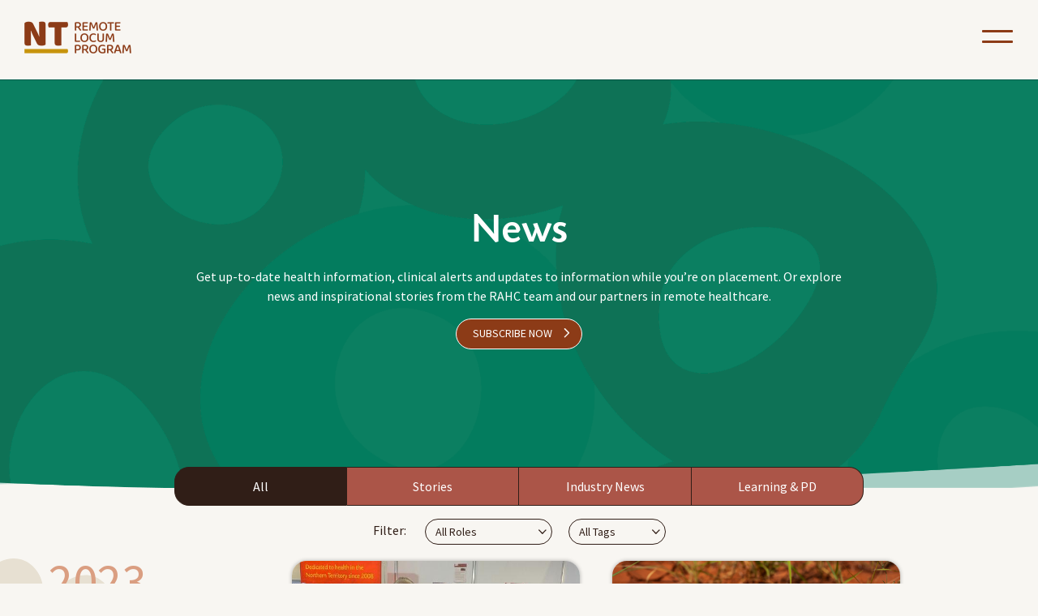

--- FILE ---
content_type: text/html; charset=UTF-8
request_url: https://www.rahc.com.au/news
body_size: 10686
content:
<!DOCTYPE html>
<html lang="en" dir="ltr" prefix="content: http://purl.org/rss/1.0/modules/content/  dc: http://purl.org/dc/terms/  foaf: http://xmlns.com/foaf/0.1/  og: http://ogp.me/ns#  rdfs: http://www.w3.org/2000/01/rdf-schema#  schema: http://schema.org/  sioc: http://rdfs.org/sioc/ns#  sioct: http://rdfs.org/sioc/types#  skos: http://www.w3.org/2004/02/skos/core#  xsd: http://www.w3.org/2001/XMLSchema# ">
  <head>
    <meta charset="utf-8" />
<link rel="canonical" href="https://www.rahc.com.au/news" />
<meta name="Generator" content="Drupal 10 (https://www.drupal.org)" />
<meta name="MobileOptimized" content="width" />
<meta name="HandheldFriendly" content="true" />
<meta name="viewport" content="width=device-width, initial-scale=1.0" />
<link rel="icon" href="/themes/rahc/favicon.png" type="image/png" />

    <title>News | NT Remote Locum Program</title>
    <link rel="stylesheet" media="all" href="/sites/default/files/css/css_FnWP3VUrIG2hTnL00_KlBG26KqTyOuP0by_JgccTBus.css?delta=0&amp;language=en&amp;theme=rahc&amp;include=[base64]" />
<link rel="stylesheet" media="all" href="/sites/default/files/css/css_whybab3s5dRcgHV9Z3gsrtw-hb6slQhL2DWflexLLcw.css?delta=1&amp;language=en&amp;theme=rahc&amp;include=[base64]" />

    <script type="application/json" data-drupal-selector="drupal-settings-json">{"path":{"baseUrl":"\/","pathPrefix":"","currentPath":"node\/29","currentPathIsAdmin":false,"isFront":false,"currentLanguage":"en"},"pluralDelimiter":"\u0003","suppressDeprecationErrors":true,"ajaxPageState":{"libraries":"[base64]","theme":"rahc","theme_token":null},"ajaxTrustedUrl":{"form_action_p_pvdeGsVG5zNF_XLGPTvYSKCf43t8qZYSwcfZl2uzM":true,"\/news?ajax_form=1":true},"gtag":{"tagId":"G-V88D5W1NME","consentMode":false,"otherIds":[],"events":[],"additionalConfigInfo":[]},"gtm":{"tagId":null,"settings":{"data_layer":"dataLayer","include_environment":false},"tagIds":["GTM-5QR264X"]},"ajaxLoader":{"markup":"\u003Cdiv class=\u0022ajax-throbber sk-circle\u0022\u003E\n              \u003Cdiv class=\u0022sk-circle-dot\u0022\u003E\u003C\/div\u003E\n              \u003Cdiv class=\u0022sk-circle-dot\u0022\u003E\u003C\/div\u003E\n              \u003Cdiv class=\u0022sk-circle-dot\u0022\u003E\u003C\/div\u003E\n              \u003Cdiv class=\u0022sk-circle-dot\u0022\u003E\u003C\/div\u003E\n              \u003Cdiv class=\u0022sk-circle-dot\u0022\u003E\u003C\/div\u003E\n              \u003Cdiv class=\u0022sk-circle-dot\u0022\u003E\u003C\/div\u003E\n              \u003Cdiv class=\u0022sk-circle-dot\u0022\u003E\u003C\/div\u003E\n              \u003Cdiv class=\u0022sk-circle-dot\u0022\u003E\u003C\/div\u003E\n              \u003Cdiv class=\u0022sk-circle-dot\u0022\u003E\u003C\/div\u003E\n              \u003Cdiv class=\u0022sk-circle-dot\u0022\u003E\u003C\/div\u003E\n              \u003Cdiv class=\u0022sk-circle-dot\u0022\u003E\u003C\/div\u003E\n              \u003Cdiv class=\u0022sk-circle-dot\u0022\u003E\u003C\/div\u003E\n            \u003C\/div\u003E","hideAjaxMessage":false,"alwaysFullscreen":false,"throbberPosition":"body"},"simple_popup_blocks":{"settings":[{"identifier":"block-webform-7","uid":"newsletter_subscribe","type":"1","css_selector":"1","layout":"4","visit_counts":"0","overlay":"1","trigger_method":"1","trigger_selector":"#newsletter-subscribe","enable_escape":"1","delay":0,"minimize":0,"close":"1","use_time_frequency":0,"time_frequency":"3600","show_minimized_button":0,"width":"934","cookie_expiry":"100","status":"1","trigger_width":null},{"identifier":"block-webform-2","uid":"request_callback","type":"1","css_selector":"1","layout":"3","visit_counts":"0","overlay":"1","trigger_method":"1","trigger_selector":"#request-callback","enable_escape":"1","delay":0,"minimize":0,"close":"1","use_time_frequency":0,"time_frequency":"3600","show_minimized_button":0,"width":"350","cookie_expiry":"100","status":"1","trigger_width":null}]},"ajax":{"edit-actions-submit":{"callback":"::submitAjaxForm","event":"click","effect":"fade","speed":500,"progress":{"type":"throbber","message":""},"disable-refocus":true,"url":"\/news?ajax_form=1","httpMethod":"POST","dialogType":"ajax","submit":{"_triggering_element_name":"op","_triggering_element_value":"SUBMIT"}}},"views":{"ajax_path":"\/views\/ajax","ajaxViews":{"views_dom_id:5435fa0848224f688a29e998c257b2bb40551ba04d198f7db11042d782ac9e3a":{"view_name":"news","view_display_id":"block_1","view_args":"","view_path":"\/node\/29","view_base_path":null,"view_dom_id":"5435fa0848224f688a29e998c257b2bb40551ba04d198f7db11042d782ac9e3a","pager_element":0}}},"user":{"uid":0,"permissionsHash":"e5c9d402c818a3d359769e423e175fbaebaf61d3d52852e622e6cf0f1ad9321b"}}</script>
<script src="/sites/default/files/js/js_8K5HKdG6y6qzMYSzNfzgGBDmQfEG-jGLF8NngpG_yxM.js?scope=header&amp;delta=0&amp;language=en&amp;theme=rahc&amp;include=[base64]"></script>
<script src="/modules/contrib/google_tag/js/gtag.js?t8vs44"></script>
<script src="/modules/contrib/google_tag/js/gtm.js?t8vs44"></script>
<script src="https://www.google.com/recaptcha/api.js?hl=en&amp;render=explicit&amp;onload=drupalRecaptchaOnload" async defer></script>

    <script>window.MSInputMethodContext && document.documentMode && document.write('<script src="https://cdn.jsdelivr.net/gh/nuxodin/ie11CustomProperties@4.1.0/ie11CustomProperties.min.js"><\/script>');</script>
  </head>
  <body class="path-node page-node-type-page">
    <a href="#block-rahc-content" class="visually-hidden focusable skip-link">
      Skip to main content
    </a>
    <noscript><iframe src="https://www.googletagmanager.com/ns.html?id=GTM-5QR264X"
                  height="0" width="0" style="display:none;visibility:hidden"></iframe></noscript>

      <div class="dialog-off-canvas-main-canvas" data-off-canvas-main-canvas>
    
<div id="site-container">
  <header role="banner" id="header">
    <a id="logo" href="/">
      <img src="/themes/rahc/images/ntrlp-logo.png" alt="NT Remote Locum Program" width="132" height="52">
    </a>
      <div class="region region-navigation">
    <nav role="navigation" aria-labelledby="block-mainnavigation-menu" id="block-mainnavigation" class="block block-menu navigation menu--main">
            
  <h2 class="visually-hidden" id="block-mainnavigation-menu">Main navigation</h2>
  

        
              <ul class="menu">
                    <li class="menu-item menu-item--expanded menu-item--active-trail">
        <a href="/about" class="menu-link" data-drupal-link-system-path="node/6">About</a>
                                <ul class="menu">
                    <li class="menu-item">
        <a href="/about/nt-remote-locum-program" class="menu-link" data-drupal-link-system-path="node/230">NTRLP Program</a>
              </li>
                <li class="menu-item">
        <a href="/about/nt-remote-locum-program-team" class="menu-link" data-drupal-link-system-path="node/228">NTRLP Team</a>
              </li>
        </ul>
  
              </li>
                <li class="menu-item menu-item--expanded">
        <a href="/remote-health-placements" class="menu-link" data-drupal-link-system-path="node/1">Remote Health Placements</a>
                                <ul class="menu">
                    <li class="menu-item">
        <a href="/how-to-apply" class="menu-link" data-drupal-link-system-path="node/219">How to Apply</a>
              </li>
                <li class="menu-item">
        <a href="/remote-health-placements/new-to-remote" class="menu-link" data-drupal-link-system-path="node/233">New to Remote</a>
              </li>
                <li class="menu-item">
        <a href="/remote-health-placements/remote-educators" class="menu-link" data-drupal-link-system-path="node/234">Remote Educators</a>
              </li>
                <li class="menu-item">
        <a href="/remote-health-placements/support" class="menu-link" data-drupal-link-system-path="node/235">Support</a>
              </li>
                <li class="menu-item">
        <a href="/remote-health-placements/what-to-expect" class="menu-link" data-drupal-link-system-path="node/232">What to Expect</a>
              </li>
        </ul>
  
              </li>
                <li class="menu-item menu-item--expanded">
        <a href="/health-professionals" class="menu-link" data-drupal-link-system-path="node/2">Health Professionals</a>
                                <ul class="menu">
                    <li class="menu-item">
        <a href="/health-professionals/general-practitioners" class="menu-link" data-drupal-link-system-path="node/218">General Practitioners</a>
              </li>
                <li class="menu-item">
        <a href="/health-professionals/registered-nurse" class="menu-link" data-drupal-link-system-path="node/220">Registered Nurse</a>
              </li>
                <li class="menu-item">
        <a href="/health-professionals/oral-health-professionals" class="menu-link" data-drupal-link-system-path="node/221">Oral Health Professionals</a>
              </li>
                <li class="menu-item">
        <a href="/health-professionals/audiologists" class="menu-link" data-drupal-link-system-path="node/217">Audiologists</a>
              </li>
        </ul>
  
              </li>
                <li class="menu-item">
        <a href="/where-we-work" class="menu-link" data-drupal-link-system-path="node/3">Our Communities</a>
              </li>
                <li class="menu-item">
        <a href="/health-services" class="menu-link" data-drupal-link-system-path="node/4">Health Services</a>
              </li>
                <li class="menu-item menu-item--expanded">
        <span class="menu-link">eLearning &amp; Resources</span>
                                <ul class="menu">
                    <li class="menu-item">
        <a href="/elearning-resources/elearning" class="menu-link" data-drupal-link-system-path="node/227">eLearning</a>
              </li>
                <li class="menu-item">
        <a href="/elearning-resources/resources" class="menu-link" data-drupal-link-system-path="node/35">Resources</a>
              </li>
        </ul>
  
              </li>
                <li class="menu-item">
        <a href="/contact-us" class="menu-link" data-drupal-link-system-path="node/7">Contact Us</a>
              </li>
        </ul>
  


  </nav>

  </div>

      <div class="region region-top-links">
    <div id="block-toplinks" class="block block-block-content block-block-content82e11bbe-25dd-4575-b45b-b06b0ba2e638">
  
    
      
            <div class="clearfix text-formatted field field--name-body field--type-text-with-summary field--label-hidden field__item"><div class="login-menu">
  <a class="rahc-btn light login-menu-toggle" href="/user/login" id="login-page">LOG IN</a>
  <div class="login-menu-dropdown">
    <a href="https://learning.rahc.com.au/" class="external-link" data-popup="You are leaving the NT Remote Locum Program website to our eLearning portal." id="elearning-link">ELEARNING</a>
    <a href="/health-professional-resources" id="health-professionals-link">HEALTH PROFESSIONALS</a>
  </div>
</div></div>
      
  </div>

  </div>

    <a id="responsive-menu-trigger" aria-label="Open menu" href="#"><i></i><i></i></a>
  </header>

    <div class="region region-title">
    <div id="block-rahc-page-title" class="block block-core block-page-title-block">
  
    
      <div class="title-area rahc-banner landing-page" style="color: #ffffff">
      <div class="rahc-banner-bg">
      <div class="rahc-banner-highlight style-1" style="background-color: #a6cec4"></div>
      <div class="rahc-banner-image" style="background-image: url('/modules/custom/rahc_banners/images/green-banner.png'); background-color: #004c3f">
      </div>
    </div>
    <div class="title-content">
    <div class="title-inner"><h1 class="page-title"><span property="schema:name" class="field field--name-title field--type-string field--label-hidden">News</span>
</h1><div class="title-content">
          <p>Get up-to-date health information, clinical alerts and updates to information while you’re on placement. Or explore news and inspirational stories from the RAHC team and our partners in remote&nbsp;healthcare.</p>

<p><a class="rahc-btn red newsletter-subscribe-trigger" href="#">SUBSCRIBE NOW</a></p>

        </div></div>
  </div>
</div>
  </div>

  </div>


  <main role="main">
    <a id="main-content" tabindex="-1"></a>

      <div class="region region-content">
    <div data-drupal-messages-fallback class="hidden"></div>
<div class="no-messages block block-system block-system-main-block" id="block-rahc-content">
  
    
      <article about="/news" typeof="schema:WebPage" class="node node--type-page node--view-mode-full">
    
      <span property="schema:name" content="News" class="rdf-meta hidden"></span>


  <div class="node__content">
    
      <div class="field field--name-field-advanced-content field--type-entity-reference-revisions field--label-hidden field__items">
              <div class="field__item"><div class="paragraph paragraph-block"><div class="field field--name-field-block field--type-block-field field--label-hidden field__item"><div class="views-element-container block block-views block-views-blocknews-block-1" id="block-views-block-news-block-1"><div><div id="news-view" class="rahc-big-view view view-news view-id-news view-display-id-block_1 js-view-dom-id-5435fa0848224f688a29e998c257b2bb40551ba04d198f7db11042d782ac9e3a"><div class="top-filters"><div class="rahc-view-tabs news-tabs"><button class="rahc-view-tab active" data-value="All">All</button><button class="rahc-view-tab" data-value="12">Stories</button><button class="rahc-view-tab" data-value="14">Industry News</button><button class="rahc-view-tab" data-value="15">Learning & PD</button></div><form class="primary-filter views-exposed-form" data-drupal-selector="views-exposed-form-news-block-1" action="/news" method="get" id="views-exposed-form-news-block-1" accept-charset="UTF-8"><input type="hidden" name="year" value=""><input type="hidden" name="tab" value="All">
                  Filter:
          <div class="js-form-item form-item js-form-type-select form-type-select js-form-item-profession form-item-profession form-no-label"><select data-drupal-selector="edit-profession" id="edit-profession" name="profession" class="form-select"><option value="All" selected="selected">All Roles</option><option value="11">Audiologist</option><option value="8">General Practitioner</option><option value="10">Oral Health</option><option value="9">Registered Nurse</option></select></div><div class="js-form-item form-item js-form-type-select form-type-select js-form-item-tag form-item-tag form-no-label"><select data-drupal-selector="edit-tag" id="edit-tag" name="tag" class="form-select"><option value="All" selected="selected">All Tags</option><option value="12">HP Story</option><option value="14">Industry news</option><option value="15">Learning &amp; PD</option><option value="13">RAHC news</option></select></div><div class="visually-hidden"><div data-drupal-selector="edit-actions" class="form-actions js-form-wrapper form-wrapper" id="edit-actions"><button class="rahc-btn red-alt button js-form-submit form-submit" data-drupal-selector="edit-submit-news" type="submit" id="edit-submit-news" value="Apply">Apply</button></div></div></form></div><div class="news-years"><button class="news-type-year" data-value="2023">2023</button><button class="news-type-year" data-value="2022">2022</button><button class="news-type-year" data-value="2021">2021</button><button class="news-type-year" data-value="2020">2020</button><button class="news-type-year" data-value="2019">2019</button><button class="news-type-year" data-value="2018">2018</button><button class="news-type-year" data-value="2017">2017</button><button class="news-type-year" data-value="2016">2016</button><button class="news-type-year" data-value="2015">2015</button><button class="news-type-year" data-value="2014">2014</button><button class="news-type-year" data-value="2013">2013</button><button class="news-type-year" data-value="2012">2012</button></div><div class="view-content"><div class="views-row"><article about="/news/remote-area-health-corps-2023" typeof="schema:Article" class="node node--type-article node--promoted node--view-mode-teaser"><a href="/news/remote-area-health-corps-2023" rel="bookmark" class="teaser-read-more" aria-label="Read more"></a><span property="schema:name" content="The Remote Area Health Corps in 2023" class="rdf-meta hidden"></span><div class="teaser-image"><div class="field field--name-field-image field--type-image field--label-hidden field__item"><img property="schema:image" loading="lazy" src="/sites/default/files/styles/large/public/2023-12/44.jpg?itok=Lu0v42lS" width="600" height="400" alt="" typeof="foaf:Image" class="image-style-large" /></div></div><div class="node__content"><h2 class="node__title"><span property="schema:name" class="field field--name-title field--type-string field--label-hidden">The Remote Area Health Corps in 2023</span></h2><div property="schema:text" class="clearfix text-formatted field field--name-body field--type-text-with-summary field--label-hidden field__item"><p></p></div><div class="meta"><div class="field field--name--field-news-tags"><div class="field__item"><a href="/news?tag=13">RAHC news</a></div></div></div></div></article></div><div class="views-row"><article about="/news/public-health-alert-syphilis" typeof="schema:Article" class="node node--type-article node--promoted node--view-mode-teaser"><a href="/news/public-health-alert-syphilis" rel="bookmark" class="teaser-read-more" aria-label="Read more"></a><span property="schema:name" content="Public Health Alert - Syphilis" class="rdf-meta hidden"></span><div class="teaser-image"><div class="field field--name-field-image field--type-image field--label-hidden field__item"><img property="schema:image" loading="lazy" src="/sites/default/files/styles/large/public/2023-11/RAHC%20Blog%20Post%20Images.png?itok=w54Xnl0h" width="600" height="400" alt="" typeof="foaf:Image" class="image-style-large" /></div></div><div class="node__content"><h2 class="node__title"><span property="schema:name" class="field field--name-title field--type-string field--label-hidden">Public Health Alert - Syphilis</span></h2><div property="schema:text" class="clearfix text-formatted field field--name-body field--type-text-with-summary field--label-hidden field__item"><p></p></div><div class="meta"><div class="field field--name--field-news-tags"><div class="field__item"><a href="/news?tag=14">Industry news</a></div></div></div></div></article></div><div class="views-row"><article about="/news/public-health-alert-penicillinase-producing-neisseria-gonorrhoeae-ppng-changes-treatment" typeof="schema:Article" class="node node--type-article node--promoted node--view-mode-teaser"><a href="/news/public-health-alert-penicillinase-producing-neisseria-gonorrhoeae-ppng-changes-treatment" rel="bookmark" class="teaser-read-more" aria-label="Read more"></a><span property="schema:name" content="Public health alert - Penicillinase-producing Neisseria gonorrhoeae (PPNG): changes to treatment recommendations for gonorrhoea Northern Territory wide" class="rdf-meta hidden"></span><div class="teaser-image"><div class="field field--name-field-image field--type-image field--label-hidden field__item"><img property="schema:image" loading="lazy" src="/sites/default/files/styles/large/public/2023-11/RAHC%20Blog%20Post%20Images%20%281%29.png?itok=J7VV5ZSg" width="600" height="400" alt="" typeof="foaf:Image" class="image-style-large" /></div></div><div class="node__content"><h2 class="node__title"><span property="schema:name" class="field field--name-title field--type-string field--label-hidden">Public health alert - Penicillinase-producing Neisseria gonorrhoeae (PPNG): changes to treatment recommendations for gonorrhoea Northern Territory wide</span></h2><div property="schema:text" class="clearfix text-formatted field field--name-body field--type-text-with-summary field--label-hidden field__item"><p data-pm-slice="1 1 []">Gonorrhoea is a sexually transmitted bacterial infection that most commonly infects the urethra and the cervix. It can also infect the anus and throat.</p><p><strong>Current Situation</strong></p></div><div class="meta"><div class="field field--name--field-news-tags"><div class="field__item"><a href="/news?tag=14">Industry news</a></div></div></div></div></article></div><div class="views-row"><article about="/news/northern-territory-immunisation-schedule-update-1-november-2023" typeof="schema:Article" class="node node--type-article node--promoted node--view-mode-teaser"><a href="/news/northern-territory-immunisation-schedule-update-1-november-2023" rel="bookmark" class="teaser-read-more" aria-label="Read more"></a><span property="schema:name" content="Northern Territory Immunisation Schedule update - 1 November 2023 " class="rdf-meta hidden"></span><div class="teaser-image"><div class="field field--name-field-image field--type-image field--label-hidden field__item"><img property="schema:image" loading="lazy" src="/sites/default/files/styles/large/public/2023-10/Immunisation.jpg?itok=6S_c3xnl" width="600" height="400" alt="" typeof="foaf:Image" class="image-style-large" /></div></div><div class="node__content"><h2 class="node__title"><span property="schema:name" class="field field--name-title field--type-string field--label-hidden">Northern Territory Immunisation Schedule update - 1 November 2023 </span></h2><div property="schema:text" class="clearfix text-formatted field field--name-body field--type-text-with-summary field--label-hidden field__item"><p data-pm-slice="1 1 []">The Northern Territory (NT) Immunisation Schedules have been updated to reflect the introduction of the shingles vaccine Shingrix® to the National Immunisation Program from 1 November 2023.</p></div><div class="meta"><div class="field field--name--field-news-tags"><div class="field__item"><a href="/news?tag=14">Industry news</a></div></div></div></div></article></div><div class="views-row"><article about="/news/supporting-our-community-online-social-and-emotional-wellbeing-resources-during-voice" typeof="schema:Article" class="node node--type-article node--promoted node--view-mode-teaser"><a href="/news/supporting-our-community-online-social-and-emotional-wellbeing-resources-during-voice" rel="bookmark" class="teaser-read-more" aria-label="Read more"></a><span property="schema:name" content="Supporting our community: online Social and Emotional Wellbeing Resources during the Voice referendum" class="rdf-meta hidden"></span><div class="teaser-image"><div class="field field--name-field-image field--type-image field--label-hidden field__item"><img property="schema:image" loading="lazy" src="/sites/default/files/styles/large/public/2023-10/The%20Voice%20Emotional%20and%20Social%20Support.jpg?itok=7r7EiJJz" width="600" height="400" alt="" typeof="foaf:Image" class="image-style-large" /></div></div><div class="node__content"><h2 class="node__title"><span property="schema:name" class="field field--name-title field--type-string field--label-hidden">Supporting our community: online Social and Emotional Wellbeing Resources during the Voice referendum</span></h2><div property="schema:text" class="clearfix text-formatted field field--name-body field--type-text-with-summary field--label-hidden field__item"><p align="left">The National Aboriginal Community Controlled Health Organisation (NACCHO) and the Australian Indigenous HealthInfoNet have launched a portal that brings together a collection </p></div><div class="meta"><div class="field field--name--field-news-tags"><div class="field__item"><a href="/news?tag=13">RAHC news</a></div></div></div></div></article></div><div class="views-row"><article about="/news/national-nursing-forum-2023" typeof="schema:Article" class="node node--type-article node--promoted node--view-mode-teaser"><a href="/news/national-nursing-forum-2023" rel="bookmark" class="teaser-read-more" aria-label="Read more"></a><span property="schema:name" content="National Nursing Forum 2023" class="rdf-meta hidden"></span><div class="teaser-image"><div class="field field--name-field-image field--type-image field--label-hidden field__item"><img property="schema:image" loading="lazy" src="/sites/default/files/styles/large/public/2023-08/National%20Nursing%20Forum.png?itok=JTTuuTmO" width="600" height="400" alt="" typeof="foaf:Image" class="image-style-large" /></div></div><div class="node__content"><h2 class="node__title"><span property="schema:name" class="field field--name-title field--type-string field--label-hidden">National Nursing Forum 2023</span></h2><div property="schema:text" class="clearfix text-formatted field field--name-body field--type-text-with-summary field--label-hidden field__item"><p><span><span>The Remote Area Health Corps (RAHC) team had a great time at the National Nursing Forum in Adelaide this year. </span></span></p></div><div class="meta"><div class="field field--name--field-news-tags"><div class="field__item"><a href="/news?tag=13">RAHC news</a></div></div></div></div></article></div><div class="views-row"><article about="/news/dental-health-week" typeof="schema:Article" class="node node--type-article node--promoted node--view-mode-teaser"><a href="/news/dental-health-week" rel="bookmark" class="teaser-read-more" aria-label="Read more"></a><span property="schema:name" content="Dental Health Week" class="rdf-meta hidden"></span><div class="teaser-image"><div class="field field--name-field-image field--type-image field--label-hidden field__item"><img property="schema:image" loading="lazy" src="/sites/default/files/styles/large/public/2023-08/_D325969.jpg?itok=QyNTwCam" width="600" height="399" alt="" typeof="foaf:Image" class="image-style-large" /></div></div><div class="node__content"><h2 class="node__title"><span property="schema:name" class="field field--name-title field--type-string field--label-hidden">Dental Health Week</span></h2><div property="schema:text" class="clearfix text-formatted field field--name-body field--type-text-with-summary field--label-hidden field__item"><p>Dental Health Week takes place every year in the first week of August. In 2023 Dental Health Week focuses on the mouth and whole-body connection with the theme Mind, Body, Mouth – it's all connected.</p></div><div class="meta"><div class="field field--name--field-profession"><div class="field__item"><a href="/news?profession=10">Oral Health</a></div></div><div class="field field--name--field-news-tags"><div class="field__item"><a href="/news?tag=13">RAHC news</a></div></div></div></div></article></div><div class="views-row"><article about="/news/rahc-and-miwatj-partner-support-galiwinku" typeof="schema:Article" class="node node--type-article node--promoted node--view-mode-teaser"><a href="/news/rahc-and-miwatj-partner-support-galiwinku" rel="bookmark" class="teaser-read-more" aria-label="Read more"></a><span property="schema:name" content="RAHC and Miwatj partner to support Galiwinku" class="rdf-meta hidden"></span><div class="teaser-image"><div class="field field--name-field-image field--type-image field--label-hidden field__item"><img property="schema:image" loading="lazy" src="/sites/default/files/styles/large/public/2023-08/Galiwinku%20Project.png?itok=CRhuKrPd" width="600" height="400" alt="" typeof="foaf:Image" class="image-style-large" /></div></div><div class="node__content"><h2 class="node__title"><span property="schema:name" class="field field--name-title field--type-string field--label-hidden">RAHC and Miwatj partner to support Galiwinku</span></h2><div property="schema:text" class="clearfix text-formatted field field--name-body field--type-text-with-summary field--label-hidden field__item"><p data-pm-slice="1 1 []">In May 2023, RAHC partnered with Miwatj to deliver child health checks and assist with a backlog of immunisations in Galiwinku.</p></div><div class="meta"><div class="field field--name--field-news-tags"><div class="field__item"><a href="/news?tag=13">RAHC news</a></div></div></div></div></article></div><div class="views-row"><article about="/news/donate-life-week-neeshas-story" typeof="schema:Article" class="node node--type-article node--promoted node--view-mode-teaser"><a href="/news/donate-life-week-neeshas-story" rel="bookmark" class="teaser-read-more" aria-label="Read more"></a><span property="schema:name" content="Donate life week - Neesha&#039;s story" class="rdf-meta hidden"></span><div class="teaser-image"><div class="field field--name-field-image field--type-image field--label-hidden field__item"><img property="schema:image" loading="lazy" src="/sites/default/files/styles/large/public/2023-08/Donate%20Life%20Week%20%281%29.png?itok=4fH2Rsyj" width="600" height="400" alt="" typeof="foaf:Image" class="image-style-large" /></div></div><div class="node__content"><h2 class="node__title"><span property="schema:name" class="field field--name-title field--type-string field--label-hidden">Donate life week - Neesha&#039;s story</span></h2><div property="schema:text" class="clearfix text-formatted field field--name-body field--type-text-with-summary field--label-hidden field__item"><p>This week is Donate Life Week, and we would like to share Neesha's story.</p><p>Neesha is a young woman from Darwin in her 20s who has been waiting four years for a life-saving kidney donation.&nbsp;</p></div><div class="meta"><div class="field field--name--field-news-tags"><div class="field__item"><a href="/news?tag=13">RAHC news</a></div></div></div></div></article></div><div class="views-row"><article about="/news/health-alert-increase-cases-crusted-scabies" typeof="schema:Article" class="node node--type-article node--promoted node--view-mode-teaser"><a href="/news/health-alert-increase-cases-crusted-scabies" rel="bookmark" class="teaser-read-more" aria-label="Read more"></a><span property="schema:name" content="Health Alert: Increase in cases of Crusted Scabies" class="rdf-meta hidden"></span><div class="teaser-image"><div class="field field--name-field-image field--type-image field--label-hidden field__item"><img property="schema:image" loading="lazy" src="/sites/default/files/styles/large/public/2023-08/Health%20Alert%20-%20Scabies.png?itok=b5hBIbuk" width="600" height="400" alt="" typeof="foaf:Image" class="image-style-large" /></div></div><div class="node__content"><h2 class="node__title"><span property="schema:name" class="field field--name-title field--type-string field--label-hidden">Health Alert: Increase in cases of Crusted Scabies</span></h2><div property="schema:text" class="clearfix text-formatted field field--name-body field--type-text-with-summary field--label-hidden field__item"><p data-pm-slice="1 1 []">There has been an increasing number of crusted scabies cases observed across the Northern Territory (NT), with a 35% increase in 2023 to date, compared with recent years.</p></div><div class="meta"><div class="field field--name--field-news-tags"><div class="field__item"><a href="/news?tag=13">RAHC news</a></div></div></div></div></article></div><div class="views-row"><article about="/news/naidoc-week-our-elders" typeof="schema:Article" class="node node--type-article node--promoted node--view-mode-teaser"><a href="/news/naidoc-week-our-elders" rel="bookmark" class="teaser-read-more" aria-label="Read more"></a><span property="schema:name" content="NAIDOC Week – For Our Elders" class="rdf-meta hidden"></span><div class="teaser-image"><div class="field field--name-field-image field--type-image field--label-hidden field__item"><img property="schema:image" loading="lazy" src="/sites/default/files/styles/large/public/2023-08/NAIDOC%20Week.png?itok=IPKsXhut" width="600" height="400" alt="" typeof="foaf:Image" class="image-style-large" /></div></div><div class="node__content"><h2 class="node__title"><span property="schema:name" class="field field--name-title field--type-string field--label-hidden">NAIDOC Week – For Our Elders</span></h2><div property="schema:text" class="clearfix text-formatted field field--name-body field--type-text-with-summary field--label-hidden field__item"><p>National NAIDOC Week celebrations are held across Australia in the first week of July each year to celebrate and recognise the history, culture and achievements of Aboriginal and Torres Strait Islander peoples.</p></div><div class="meta"><div class="field field--name--field-news-tags"><div class="field__item"><a href="/news?tag=13">RAHC news</a></div></div></div></div></article></div><div class="views-row"><article about="/news/health-alert-tuberculous" typeof="schema:Article" class="node node--type-article node--promoted node--view-mode-teaser"><a href="/news/health-alert-tuberculous" rel="bookmark" class="teaser-read-more" aria-label="Read more"></a><span property="schema:name" content="Health Alert: Tuberculous" class="rdf-meta hidden"></span><div class="teaser-image"><div class="field field--name-field-image field--type-image field--label-hidden field__item"><img property="schema:image" loading="lazy" src="/sites/default/files/styles/large/public/2023-08/Health%20Alert%20-%20TB.png?itok=Kc3T3xom" width="600" height="400" alt="" typeof="foaf:Image" class="image-style-large" /></div></div><div class="node__content"><h2 class="node__title"><span property="schema:name" class="field field--name-title field--type-string field--label-hidden">Health Alert: Tuberculous</span></h2><div property="schema:text" class="clearfix text-formatted field field--name-body field--type-text-with-summary field--label-hidden field__item"><p>Tuberculosis (TB) is a contagious disease that can cause serious illness and even death by damaging the lungs or other parts of the body.</p></div><div class="meta"><div class="field field--name--field-news-tags"><div class="field__item"><a href="/news?tag=13">RAHC news</a></div></div></div></div></article></div><div class="views-row"><article about="/news/world-blood-donor-day" typeof="schema:Article" class="node node--type-article node--promoted node--view-mode-teaser"><a href="/news/world-blood-donor-day" rel="bookmark" class="teaser-read-more" aria-label="Read more"></a><span property="schema:name" content="World Blood Donor Day" class="rdf-meta hidden"></span><div class="teaser-image"><div class="field field--name-field-image field--type-image field--label-hidden field__item"><img property="schema:image" loading="lazy" src="/sites/default/files/styles/large/public/2023-08/Blood%20Donor%20Day.png?itok=v66h9DBp" width="600" height="400" alt="" typeof="foaf:Image" class="image-style-large" /></div></div><div class="node__content"><h2 class="node__title"><span property="schema:name" class="field field--name-title field--type-string field--label-hidden">World Blood Donor Day</span></h2><div property="schema:text" class="clearfix text-formatted field field--name-body field--type-text-with-summary field--label-hidden field__item"><p>Give blood, give plasma, share life, and share often.</p></div><div class="meta"><div class="field field--name--field-news-tags"><div class="field__item"><a href="/news?tag=13">RAHC news</a></div></div></div></div></article></div><div class="views-row"><article about="/news/ongoing-learning-rahcs-elearning-platform" typeof="schema:Article" class="node node--type-article node--promoted node--view-mode-teaser"><a href="/news/ongoing-learning-rahcs-elearning-platform" rel="bookmark" class="teaser-read-more" aria-label="Read more"></a><span property="schema:name" content="Ongoing learning with RAHCs eLearning platform" class="rdf-meta hidden"></span><div class="teaser-image"><div class="field field--name-field-image field--type-image field--label-hidden field__item"><img property="schema:image" loading="lazy" src="/sites/default/files/styles/large/public/2023-08/RAHC%20Blog%20Post%20Images%20%2824%29.png?itok=geDr08Kc" width="600" height="400" alt="" typeof="foaf:Image" class="image-style-large" /></div></div><div class="node__content"><h2 class="node__title"><span property="schema:name" class="field field--name-title field--type-string field--label-hidden">Ongoing learning with RAHCs eLearning platform</span></h2><div property="schema:text" class="clearfix text-formatted field field--name-body field--type-text-with-summary field--label-hidden field__item"><p>RAHCs eLearning platform was created to increase awareness of working within remote Aboriginal and Torres Strait Islander communities.&nbsp;</p></div><div class="meta"><div class="field field--name--field-news-tags"><div class="field__item"><a href="/news?tag=15">Learning &amp; PD</a></div><div class="field__item"><a href="/news?tag=13">RAHC news</a></div></div></div></div></article></div><div class="views-row"><article about="/news/world-no-tobacco-day" typeof="schema:Article" class="node node--type-article node--promoted node--view-mode-teaser"><a href="/news/world-no-tobacco-day" rel="bookmark" class="teaser-read-more" aria-label="Read more"></a><span property="schema:name" content="World No Tobacco day" class="rdf-meta hidden"></span><div class="teaser-image"><div class="field field--name-field-image field--type-image field--label-hidden field__item"><img property="schema:image" loading="lazy" src="/sites/default/files/styles/large/public/2023-08/World%20No%20Tobacco%20Day.png?itok=KF5VkS7D" width="600" height="400" alt="" typeof="foaf:Image" class="image-style-large" /></div></div><div class="node__content"><h2 class="node__title"><span property="schema:name" class="field field--name-title field--type-string field--label-hidden">World No Tobacco day</span></h2><div property="schema:text" class="clearfix text-formatted field field--name-body field--type-text-with-summary field--label-hidden field__item"><p>World No Tobacco Day brings awareness to more people worldwide on the dangers and health risks of smoking tobacco.</p></div><div class="meta"><div class="field field--name--field-news-tags"><div class="field__item"><a href="/news?tag=13">RAHC news</a></div></div></div></div></article></div></div><div class="bottom"><nav class="pager" role="navigation" aria-labelledby="pagination-heading"><h4 id="pagination-heading" class="visually-hidden">Pagination</h4><ul class="pager__items js-pager__items"><li class="pager__item is-active"><a href="?page=0" title="Current page" aria-current="page"><span class="visually-hidden">
              Current page
            </span>1</a></li><li class="pager__item"><a href="?page=1" title="Go to page 2"><span class="visually-hidden">
              Page
            </span>2</a></li><li class="pager__item"><a href="?page=2" title="Go to page 3"><span class="visually-hidden">
              Page
            </span>3</a></li><li class="pager__item"><a href="?page=3" title="Go to page 4"><span class="visually-hidden">
              Page
            </span>4</a></li><li class="pager__item"><a href="?page=4" title="Go to page 5"><span class="visually-hidden">
              Page
            </span>5</a></li><li class="pager__item"><a href="?page=5" title="Go to page 6"><span class="visually-hidden">
              Page
            </span>6</a></li><li class="pager__item"><a href="?page=6" title="Go to page 7"><span class="visually-hidden">
              Page
            </span>7</a></li><li class="pager__item"><a href="?page=7" title="Go to page 8"><span class="visually-hidden">
              Page
            </span>8</a></li><li class="pager__item"><a href="?page=8" title="Go to page 9"><span class="visually-hidden">
              Page
            </span>9</a></li><li class="pager__item pager__item--ellipsis" role="presentation">&hellip;</li><li class="pager__item pager__item--next"><a href="?page=1" title="Go to next page" rel="next" class="rahc-btn next"><span class="visually-hidden">Next page</span></a></li><li class="pager__item pager__item--last"><a href="?page=11" title="Go to last page" class="rahc-btn last"><span class="visually-hidden">Last page</span></a></li></ul></nav></div></div></div></div></div></div></div>
          </div>
  
  </div>

</article>

  </div>

  </div>

  </main>

  <div id="footer-area">
    <footer role="contentinfo" id="footer">
      <div class="footer-row-1">
        <img class="logo" src="/themes/rahc/images/ntrlp-footer-logo.png" alt="" width="122" height="52">
        <span class="login">
          <a href="/user/login" class="rahc-btn white">LOG IN</a>
        </span>
        <a href="#" class="back-to-top" aria-label="Back to top"></a>
      </div>
      <div class="footer-row-2">
        <div class="social-copyright">
          <div class="social-icon-row">
            <a class="social-icon" target="_blank" rel="noopener" href="https://instagram.com/remoteareahealthcorps" title="Instagram"><img src="/themes/rahc/images/social/instagram-icon.png" width="24" height="24" alt="RAHC on Instagram" /></a>
            <a class="social-icon" target="_blank" rel="noopener" href="https://www.facebook.com/RemoteAreaHealthCorps" title="Facebook"><img src="/themes/rahc/images/social/facebook-icon.png" width="24" height="24" alt="RAHC on Facebook" /></a>
            <a class="social-icon" target="_blank" rel="noopener" href="https://www.linkedin.com/company/2543032?trk=vsrp_companies_res_name&amp;trkInfo=VSRPsearchId:1346341541414041999916,VSRPtargetId:2543032,VSRPcmpt:primary" title="LinkedIn"><img src="/themes/rahc/images/social/linkedin-icon.png" width="24" height="24" alt="RAHC on LinkedIn" /></a>
          </div>
          Copyright &copy; NT Remote Locum Program 2024
        </div>
        <div id="block-footerprimarylinks" class="block block-block-content block-block-content8bf0b4f6-347f-4f73-9373-5f82d08337b4">
  
    
      
            <div class="clearfix text-formatted field field--name-body field--type-text-with-summary field--label-hidden field__item"><p><a href="/personal-information-collection-notice">Personal Information Collection Notice</a></p>

<p><a href="/privacy">Privacy</a></p>

<p><a href="/sites/default/files/2022-10/data_protection_policy_v1.0.pdf" target="_blank">Data Protection Policy</a></p>

<p><a data-entity-bundle="document" data-entity-substitution="media" data-entity-type="media" data-entity-uuid="74530cc1-faf1-4172-9fc2-666e0772b803" href="/sites/default/files/2023-10/rahcqps_quality_policy_statement.pdf" target="_blank" title="rahcqps_quality_policy_statement.pdf">Quality Policy Statement</a></p>

<p><a href="/legal">Legal</a></p>

<p><a href="/rahc-website-terms-use">Website Terms of Use</a></p>
</div>
      
  </div>
<div id="block-footersecondarylinks" class="block block-block-content block-block-content4a176380-a567-4692-8de9-31a32b4c6d6f">
  
    
      
            <div class="clearfix text-formatted field field--name-body field--type-text-with-summary field--label-hidden field__item"><p><a href="/about">About</a></p><p><a href="/remote-health-placements">Remote Health Placements</a></p><p><a href="/health-professionals">Health Professionals</a></p><p><a href="/where-we-work">Our Communities</a></p><p><a href="/elearning-resources/elearning">eLearning</a> &amp; <a href="/elearning-resources/resources">Resources</a></p></div>
      
  </div>


      </div>
    </footer>
  </div>
</div>
  <div class="region region-rahc-page-bottom">
    <div id="block-webform-7" class="block block-webform block-webform-block">
  
      <h2>Subscribe to our newsletter</h2>
    
      <span id="webform-submission-newsletter-signup-node-29-form-ajax-content"></span><div id="webform-submission-newsletter-signup-node-29-form-ajax" class="webform-ajax-form-wrapper" data-effect="fade" data-progress-type="throbber"><form data-popup-classes="brown-form-popup" class="webform-submission-form webform-submission-add-form webform-submission-newsletter-signup-form webform-submission-newsletter-signup-add-form webform-submission-newsletter-signup-node-29-form webform-submission-newsletter-signup-node-29-add-form js-webform-details-toggle webform-details-toggle" data-drupal-selector="webform-submission-newsletter-signup-node-29-add-form" action="/news" method="post" id="webform-submission-newsletter-signup-node-29-add-form" accept-charset="UTF-8">
  
  <div data-drupal-selector="edit-name-and-profession" class="webform-flexbox js-webform-flexbox js-form-wrapper form-wrapper" id="edit-name-and-profession"><div class="webform-flex webform-flex--1"><div class="webform-flex--container"><div class="js-form-item form-item js-form-type-textfield form-type-textfield js-form-item-full-name form-item-full-name form-no-label">
      <label for="edit-full-name" class="visually-hidden js-form-required form-required">Full name</label>
        <input data-drupal-selector="edit-full-name" type="text" id="edit-full-name" name="full_name" value="" size="60" maxlength="255" placeholder="Full name" class="form-text required" required="required" aria-required="true" />

        </div>
</div></div><div class="webform-flex webform-flex--1"><div class="webform-flex--container"><div class="js-form-item form-item js-form-type-textfield form-type-textfield js-form-item-profession form-item-profession form-no-label">
      <label for="edit-profession--2" class="visually-hidden js-form-required form-required">Profession</label>
        <input data-drupal-selector="edit-profession" type="text" id="edit-profession--2" name="profession" value="" size="60" maxlength="255" placeholder="Profession" class="form-text required" required="required" aria-required="true" />

        </div>
</div></div></div>
<div class="js-form-item form-item js-form-type-email form-type-email js-form-item-email-address form-item-email-address form-no-label">
        <input data-webform-required-error="Email address is required" data-drupal-selector="edit-email-address" type="email" id="edit-email-address" name="email_address" value="" size="30" maxlength="254" placeholder="Email address" class="form-email required" required="required" aria-required="true" />

        </div>
<div id="edit-gdpr-intro" class="js-form-item form-item js-form-type-processed-text form-type-processed-text js-form-item- form-item- form-no-label">
        <p>Consent</p><blockquote><p>In completing this form, you may have provided us with personal information. Please view our <a href="/personal-information-collection-notice" target="_blank">Personal Information Collection Notice</a> for more information about how we might handle that information. All personal information collected by NT Remote Locum Program is handled in accordance with our <a href="/privacy" target="_blank">Privacy Policy</a> and <a href="/sites/default/files/2022-10/data_protection_policy_v1.0.pdf" target="_blank">Data Protection Policy</a>.</p></blockquote>
        </div>
<div class="js-form-item form-item js-form-type-checkbox form-type-checkbox js-form-item-permission-to-collect-data form-item-permission-to-collect-data">
        <input class="radio-style form-checkbox required" data-drupal-selector="edit-permission-to-collect-data" aria-describedby="edit-permission-to-collect-data--description" type="checkbox" id="edit-permission-to-collect-data" name="permission_to_collect_data" value="1" required="required" aria-required="true" />

        <label for="edit-permission-to-collect-data" class="option js-form-required form-required">Permission to collect data</label>
          <div class="description">
      <div id="edit-permission-to-collect-data--description" class="webform-element-description">I acknowledge that I consent to providing my personal information and have read the <a href="/personal-information-collection-notice" target="_blank">Personal Information Collection Notice</a>, <a href="/privacy" target="_blank">Privacy Policy</a>, and <a href="/sites/default/files/2022-10/data_protection_policy_v1.0.pdf" target="_blank">Data Protection Policy</a>.</div>

    </div>
  </div>


                    <fieldset  data-drupal-selector="edit-captcha" class="captcha captcha-type-challenge--recaptcha" data-nosnippet>
          <legend class="captcha__title js-form-required form-required">
            CAPTCHA
          </legend>
                  <div class="captcha__element">
            <input data-drupal-selector="edit-captcha-sid" type="hidden" name="captcha_sid" value="952461" />
<input data-drupal-selector="edit-captcha-token" type="hidden" name="captcha_token" value="2zWTlV-O0AcmJHYqYzY9VFtQdnBkrOGnBXjba4f6E0g" />
<input data-drupal-selector="edit-captcha-response" type="hidden" name="captcha_response" value="" />
<div class="g-recaptcha" data-sitekey="6Lfk3FMUAAAAAMnEInEH4tmyISzwefWqObFqr-oF" data-theme="light" data-type="image"></div><input data-drupal-selector="edit-captcha-cacheable" type="hidden" name="captcha_cacheable" value="1" />

          </div>
                      <div class="captcha__description description">This question is for testing whether or not you are a human visitor and to prevent automated spam submissions.</div>
                              </fieldset>
            <div data-drupal-selector="edit-actions" class="form-actions webform-actions js-form-wrapper form-wrapper" id="edit-actions--2"><button class="webform-button--submit rahc-btn dark submit-newsletter-signup button button--primary js-form-submit form-submit" data-drupal-selector="edit-actions-submit" data-disable-refocus="true" type="submit" id="edit-actions-submit" name="op" value="SUBMIT">SUBMIT</button>

</div>
<input autocomplete="off" data-drupal-selector="form-s8phpma6jo4hnyax-gp785nxozskvozuz6olz-tcn0a" type="hidden" name="form_build_id" value="form-S8phPma6jo4hnYaX_gP785Nxozskvozuz6olZ_tcn0A" />
<input data-drupal-selector="edit-webform-submission-newsletter-signup-node-29-add-form" type="hidden" name="form_id" value="webform_submission_newsletter_signup_node_29_add_form" />


  
</form>
</div>
  </div>

  </div>


  </div>

    
    <script src="/sites/default/files/js/js_iOjCaG8Egn1w-5RGBjWr6GxA2rp_3J_LXm0i8vCoeDE.js?scope=footer&amp;delta=0&amp;language=en&amp;theme=rahc&amp;include=[base64]"></script>

  <script defer src="https://static.cloudflareinsights.com/beacon.min.js/vcd15cbe7772f49c399c6a5babf22c1241717689176015" integrity="sha512-ZpsOmlRQV6y907TI0dKBHq9Md29nnaEIPlkf84rnaERnq6zvWvPUqr2ft8M1aS28oN72PdrCzSjY4U6VaAw1EQ==" data-cf-beacon='{"version":"2024.11.0","token":"052d6f42e6c949e8b969603bd77f6e26","r":1,"server_timing":{"name":{"cfCacheStatus":true,"cfEdge":true,"cfExtPri":true,"cfL4":true,"cfOrigin":true,"cfSpeedBrain":true},"location_startswith":null}}' crossorigin="anonymous"></script>
</body>
</html>


--- FILE ---
content_type: text/html; charset=utf-8
request_url: https://www.google.com/recaptcha/api2/anchor?ar=1&k=6Lfk3FMUAAAAAMnEInEH4tmyISzwefWqObFqr-oF&co=aHR0cHM6Ly93d3cucmFoYy5jb20uYXU6NDQz&hl=en&type=image&v=PoyoqOPhxBO7pBk68S4YbpHZ&theme=light&size=normal&anchor-ms=20000&execute-ms=30000&cb=ghi96xx6jn1j
body_size: 49498
content:
<!DOCTYPE HTML><html dir="ltr" lang="en"><head><meta http-equiv="Content-Type" content="text/html; charset=UTF-8">
<meta http-equiv="X-UA-Compatible" content="IE=edge">
<title>reCAPTCHA</title>
<style type="text/css">
/* cyrillic-ext */
@font-face {
  font-family: 'Roboto';
  font-style: normal;
  font-weight: 400;
  font-stretch: 100%;
  src: url(//fonts.gstatic.com/s/roboto/v48/KFO7CnqEu92Fr1ME7kSn66aGLdTylUAMa3GUBHMdazTgWw.woff2) format('woff2');
  unicode-range: U+0460-052F, U+1C80-1C8A, U+20B4, U+2DE0-2DFF, U+A640-A69F, U+FE2E-FE2F;
}
/* cyrillic */
@font-face {
  font-family: 'Roboto';
  font-style: normal;
  font-weight: 400;
  font-stretch: 100%;
  src: url(//fonts.gstatic.com/s/roboto/v48/KFO7CnqEu92Fr1ME7kSn66aGLdTylUAMa3iUBHMdazTgWw.woff2) format('woff2');
  unicode-range: U+0301, U+0400-045F, U+0490-0491, U+04B0-04B1, U+2116;
}
/* greek-ext */
@font-face {
  font-family: 'Roboto';
  font-style: normal;
  font-weight: 400;
  font-stretch: 100%;
  src: url(//fonts.gstatic.com/s/roboto/v48/KFO7CnqEu92Fr1ME7kSn66aGLdTylUAMa3CUBHMdazTgWw.woff2) format('woff2');
  unicode-range: U+1F00-1FFF;
}
/* greek */
@font-face {
  font-family: 'Roboto';
  font-style: normal;
  font-weight: 400;
  font-stretch: 100%;
  src: url(//fonts.gstatic.com/s/roboto/v48/KFO7CnqEu92Fr1ME7kSn66aGLdTylUAMa3-UBHMdazTgWw.woff2) format('woff2');
  unicode-range: U+0370-0377, U+037A-037F, U+0384-038A, U+038C, U+038E-03A1, U+03A3-03FF;
}
/* math */
@font-face {
  font-family: 'Roboto';
  font-style: normal;
  font-weight: 400;
  font-stretch: 100%;
  src: url(//fonts.gstatic.com/s/roboto/v48/KFO7CnqEu92Fr1ME7kSn66aGLdTylUAMawCUBHMdazTgWw.woff2) format('woff2');
  unicode-range: U+0302-0303, U+0305, U+0307-0308, U+0310, U+0312, U+0315, U+031A, U+0326-0327, U+032C, U+032F-0330, U+0332-0333, U+0338, U+033A, U+0346, U+034D, U+0391-03A1, U+03A3-03A9, U+03B1-03C9, U+03D1, U+03D5-03D6, U+03F0-03F1, U+03F4-03F5, U+2016-2017, U+2034-2038, U+203C, U+2040, U+2043, U+2047, U+2050, U+2057, U+205F, U+2070-2071, U+2074-208E, U+2090-209C, U+20D0-20DC, U+20E1, U+20E5-20EF, U+2100-2112, U+2114-2115, U+2117-2121, U+2123-214F, U+2190, U+2192, U+2194-21AE, U+21B0-21E5, U+21F1-21F2, U+21F4-2211, U+2213-2214, U+2216-22FF, U+2308-230B, U+2310, U+2319, U+231C-2321, U+2336-237A, U+237C, U+2395, U+239B-23B7, U+23D0, U+23DC-23E1, U+2474-2475, U+25AF, U+25B3, U+25B7, U+25BD, U+25C1, U+25CA, U+25CC, U+25FB, U+266D-266F, U+27C0-27FF, U+2900-2AFF, U+2B0E-2B11, U+2B30-2B4C, U+2BFE, U+3030, U+FF5B, U+FF5D, U+1D400-1D7FF, U+1EE00-1EEFF;
}
/* symbols */
@font-face {
  font-family: 'Roboto';
  font-style: normal;
  font-weight: 400;
  font-stretch: 100%;
  src: url(//fonts.gstatic.com/s/roboto/v48/KFO7CnqEu92Fr1ME7kSn66aGLdTylUAMaxKUBHMdazTgWw.woff2) format('woff2');
  unicode-range: U+0001-000C, U+000E-001F, U+007F-009F, U+20DD-20E0, U+20E2-20E4, U+2150-218F, U+2190, U+2192, U+2194-2199, U+21AF, U+21E6-21F0, U+21F3, U+2218-2219, U+2299, U+22C4-22C6, U+2300-243F, U+2440-244A, U+2460-24FF, U+25A0-27BF, U+2800-28FF, U+2921-2922, U+2981, U+29BF, U+29EB, U+2B00-2BFF, U+4DC0-4DFF, U+FFF9-FFFB, U+10140-1018E, U+10190-1019C, U+101A0, U+101D0-101FD, U+102E0-102FB, U+10E60-10E7E, U+1D2C0-1D2D3, U+1D2E0-1D37F, U+1F000-1F0FF, U+1F100-1F1AD, U+1F1E6-1F1FF, U+1F30D-1F30F, U+1F315, U+1F31C, U+1F31E, U+1F320-1F32C, U+1F336, U+1F378, U+1F37D, U+1F382, U+1F393-1F39F, U+1F3A7-1F3A8, U+1F3AC-1F3AF, U+1F3C2, U+1F3C4-1F3C6, U+1F3CA-1F3CE, U+1F3D4-1F3E0, U+1F3ED, U+1F3F1-1F3F3, U+1F3F5-1F3F7, U+1F408, U+1F415, U+1F41F, U+1F426, U+1F43F, U+1F441-1F442, U+1F444, U+1F446-1F449, U+1F44C-1F44E, U+1F453, U+1F46A, U+1F47D, U+1F4A3, U+1F4B0, U+1F4B3, U+1F4B9, U+1F4BB, U+1F4BF, U+1F4C8-1F4CB, U+1F4D6, U+1F4DA, U+1F4DF, U+1F4E3-1F4E6, U+1F4EA-1F4ED, U+1F4F7, U+1F4F9-1F4FB, U+1F4FD-1F4FE, U+1F503, U+1F507-1F50B, U+1F50D, U+1F512-1F513, U+1F53E-1F54A, U+1F54F-1F5FA, U+1F610, U+1F650-1F67F, U+1F687, U+1F68D, U+1F691, U+1F694, U+1F698, U+1F6AD, U+1F6B2, U+1F6B9-1F6BA, U+1F6BC, U+1F6C6-1F6CF, U+1F6D3-1F6D7, U+1F6E0-1F6EA, U+1F6F0-1F6F3, U+1F6F7-1F6FC, U+1F700-1F7FF, U+1F800-1F80B, U+1F810-1F847, U+1F850-1F859, U+1F860-1F887, U+1F890-1F8AD, U+1F8B0-1F8BB, U+1F8C0-1F8C1, U+1F900-1F90B, U+1F93B, U+1F946, U+1F984, U+1F996, U+1F9E9, U+1FA00-1FA6F, U+1FA70-1FA7C, U+1FA80-1FA89, U+1FA8F-1FAC6, U+1FACE-1FADC, U+1FADF-1FAE9, U+1FAF0-1FAF8, U+1FB00-1FBFF;
}
/* vietnamese */
@font-face {
  font-family: 'Roboto';
  font-style: normal;
  font-weight: 400;
  font-stretch: 100%;
  src: url(//fonts.gstatic.com/s/roboto/v48/KFO7CnqEu92Fr1ME7kSn66aGLdTylUAMa3OUBHMdazTgWw.woff2) format('woff2');
  unicode-range: U+0102-0103, U+0110-0111, U+0128-0129, U+0168-0169, U+01A0-01A1, U+01AF-01B0, U+0300-0301, U+0303-0304, U+0308-0309, U+0323, U+0329, U+1EA0-1EF9, U+20AB;
}
/* latin-ext */
@font-face {
  font-family: 'Roboto';
  font-style: normal;
  font-weight: 400;
  font-stretch: 100%;
  src: url(//fonts.gstatic.com/s/roboto/v48/KFO7CnqEu92Fr1ME7kSn66aGLdTylUAMa3KUBHMdazTgWw.woff2) format('woff2');
  unicode-range: U+0100-02BA, U+02BD-02C5, U+02C7-02CC, U+02CE-02D7, U+02DD-02FF, U+0304, U+0308, U+0329, U+1D00-1DBF, U+1E00-1E9F, U+1EF2-1EFF, U+2020, U+20A0-20AB, U+20AD-20C0, U+2113, U+2C60-2C7F, U+A720-A7FF;
}
/* latin */
@font-face {
  font-family: 'Roboto';
  font-style: normal;
  font-weight: 400;
  font-stretch: 100%;
  src: url(//fonts.gstatic.com/s/roboto/v48/KFO7CnqEu92Fr1ME7kSn66aGLdTylUAMa3yUBHMdazQ.woff2) format('woff2');
  unicode-range: U+0000-00FF, U+0131, U+0152-0153, U+02BB-02BC, U+02C6, U+02DA, U+02DC, U+0304, U+0308, U+0329, U+2000-206F, U+20AC, U+2122, U+2191, U+2193, U+2212, U+2215, U+FEFF, U+FFFD;
}
/* cyrillic-ext */
@font-face {
  font-family: 'Roboto';
  font-style: normal;
  font-weight: 500;
  font-stretch: 100%;
  src: url(//fonts.gstatic.com/s/roboto/v48/KFO7CnqEu92Fr1ME7kSn66aGLdTylUAMa3GUBHMdazTgWw.woff2) format('woff2');
  unicode-range: U+0460-052F, U+1C80-1C8A, U+20B4, U+2DE0-2DFF, U+A640-A69F, U+FE2E-FE2F;
}
/* cyrillic */
@font-face {
  font-family: 'Roboto';
  font-style: normal;
  font-weight: 500;
  font-stretch: 100%;
  src: url(//fonts.gstatic.com/s/roboto/v48/KFO7CnqEu92Fr1ME7kSn66aGLdTylUAMa3iUBHMdazTgWw.woff2) format('woff2');
  unicode-range: U+0301, U+0400-045F, U+0490-0491, U+04B0-04B1, U+2116;
}
/* greek-ext */
@font-face {
  font-family: 'Roboto';
  font-style: normal;
  font-weight: 500;
  font-stretch: 100%;
  src: url(//fonts.gstatic.com/s/roboto/v48/KFO7CnqEu92Fr1ME7kSn66aGLdTylUAMa3CUBHMdazTgWw.woff2) format('woff2');
  unicode-range: U+1F00-1FFF;
}
/* greek */
@font-face {
  font-family: 'Roboto';
  font-style: normal;
  font-weight: 500;
  font-stretch: 100%;
  src: url(//fonts.gstatic.com/s/roboto/v48/KFO7CnqEu92Fr1ME7kSn66aGLdTylUAMa3-UBHMdazTgWw.woff2) format('woff2');
  unicode-range: U+0370-0377, U+037A-037F, U+0384-038A, U+038C, U+038E-03A1, U+03A3-03FF;
}
/* math */
@font-face {
  font-family: 'Roboto';
  font-style: normal;
  font-weight: 500;
  font-stretch: 100%;
  src: url(//fonts.gstatic.com/s/roboto/v48/KFO7CnqEu92Fr1ME7kSn66aGLdTylUAMawCUBHMdazTgWw.woff2) format('woff2');
  unicode-range: U+0302-0303, U+0305, U+0307-0308, U+0310, U+0312, U+0315, U+031A, U+0326-0327, U+032C, U+032F-0330, U+0332-0333, U+0338, U+033A, U+0346, U+034D, U+0391-03A1, U+03A3-03A9, U+03B1-03C9, U+03D1, U+03D5-03D6, U+03F0-03F1, U+03F4-03F5, U+2016-2017, U+2034-2038, U+203C, U+2040, U+2043, U+2047, U+2050, U+2057, U+205F, U+2070-2071, U+2074-208E, U+2090-209C, U+20D0-20DC, U+20E1, U+20E5-20EF, U+2100-2112, U+2114-2115, U+2117-2121, U+2123-214F, U+2190, U+2192, U+2194-21AE, U+21B0-21E5, U+21F1-21F2, U+21F4-2211, U+2213-2214, U+2216-22FF, U+2308-230B, U+2310, U+2319, U+231C-2321, U+2336-237A, U+237C, U+2395, U+239B-23B7, U+23D0, U+23DC-23E1, U+2474-2475, U+25AF, U+25B3, U+25B7, U+25BD, U+25C1, U+25CA, U+25CC, U+25FB, U+266D-266F, U+27C0-27FF, U+2900-2AFF, U+2B0E-2B11, U+2B30-2B4C, U+2BFE, U+3030, U+FF5B, U+FF5D, U+1D400-1D7FF, U+1EE00-1EEFF;
}
/* symbols */
@font-face {
  font-family: 'Roboto';
  font-style: normal;
  font-weight: 500;
  font-stretch: 100%;
  src: url(//fonts.gstatic.com/s/roboto/v48/KFO7CnqEu92Fr1ME7kSn66aGLdTylUAMaxKUBHMdazTgWw.woff2) format('woff2');
  unicode-range: U+0001-000C, U+000E-001F, U+007F-009F, U+20DD-20E0, U+20E2-20E4, U+2150-218F, U+2190, U+2192, U+2194-2199, U+21AF, U+21E6-21F0, U+21F3, U+2218-2219, U+2299, U+22C4-22C6, U+2300-243F, U+2440-244A, U+2460-24FF, U+25A0-27BF, U+2800-28FF, U+2921-2922, U+2981, U+29BF, U+29EB, U+2B00-2BFF, U+4DC0-4DFF, U+FFF9-FFFB, U+10140-1018E, U+10190-1019C, U+101A0, U+101D0-101FD, U+102E0-102FB, U+10E60-10E7E, U+1D2C0-1D2D3, U+1D2E0-1D37F, U+1F000-1F0FF, U+1F100-1F1AD, U+1F1E6-1F1FF, U+1F30D-1F30F, U+1F315, U+1F31C, U+1F31E, U+1F320-1F32C, U+1F336, U+1F378, U+1F37D, U+1F382, U+1F393-1F39F, U+1F3A7-1F3A8, U+1F3AC-1F3AF, U+1F3C2, U+1F3C4-1F3C6, U+1F3CA-1F3CE, U+1F3D4-1F3E0, U+1F3ED, U+1F3F1-1F3F3, U+1F3F5-1F3F7, U+1F408, U+1F415, U+1F41F, U+1F426, U+1F43F, U+1F441-1F442, U+1F444, U+1F446-1F449, U+1F44C-1F44E, U+1F453, U+1F46A, U+1F47D, U+1F4A3, U+1F4B0, U+1F4B3, U+1F4B9, U+1F4BB, U+1F4BF, U+1F4C8-1F4CB, U+1F4D6, U+1F4DA, U+1F4DF, U+1F4E3-1F4E6, U+1F4EA-1F4ED, U+1F4F7, U+1F4F9-1F4FB, U+1F4FD-1F4FE, U+1F503, U+1F507-1F50B, U+1F50D, U+1F512-1F513, U+1F53E-1F54A, U+1F54F-1F5FA, U+1F610, U+1F650-1F67F, U+1F687, U+1F68D, U+1F691, U+1F694, U+1F698, U+1F6AD, U+1F6B2, U+1F6B9-1F6BA, U+1F6BC, U+1F6C6-1F6CF, U+1F6D3-1F6D7, U+1F6E0-1F6EA, U+1F6F0-1F6F3, U+1F6F7-1F6FC, U+1F700-1F7FF, U+1F800-1F80B, U+1F810-1F847, U+1F850-1F859, U+1F860-1F887, U+1F890-1F8AD, U+1F8B0-1F8BB, U+1F8C0-1F8C1, U+1F900-1F90B, U+1F93B, U+1F946, U+1F984, U+1F996, U+1F9E9, U+1FA00-1FA6F, U+1FA70-1FA7C, U+1FA80-1FA89, U+1FA8F-1FAC6, U+1FACE-1FADC, U+1FADF-1FAE9, U+1FAF0-1FAF8, U+1FB00-1FBFF;
}
/* vietnamese */
@font-face {
  font-family: 'Roboto';
  font-style: normal;
  font-weight: 500;
  font-stretch: 100%;
  src: url(//fonts.gstatic.com/s/roboto/v48/KFO7CnqEu92Fr1ME7kSn66aGLdTylUAMa3OUBHMdazTgWw.woff2) format('woff2');
  unicode-range: U+0102-0103, U+0110-0111, U+0128-0129, U+0168-0169, U+01A0-01A1, U+01AF-01B0, U+0300-0301, U+0303-0304, U+0308-0309, U+0323, U+0329, U+1EA0-1EF9, U+20AB;
}
/* latin-ext */
@font-face {
  font-family: 'Roboto';
  font-style: normal;
  font-weight: 500;
  font-stretch: 100%;
  src: url(//fonts.gstatic.com/s/roboto/v48/KFO7CnqEu92Fr1ME7kSn66aGLdTylUAMa3KUBHMdazTgWw.woff2) format('woff2');
  unicode-range: U+0100-02BA, U+02BD-02C5, U+02C7-02CC, U+02CE-02D7, U+02DD-02FF, U+0304, U+0308, U+0329, U+1D00-1DBF, U+1E00-1E9F, U+1EF2-1EFF, U+2020, U+20A0-20AB, U+20AD-20C0, U+2113, U+2C60-2C7F, U+A720-A7FF;
}
/* latin */
@font-face {
  font-family: 'Roboto';
  font-style: normal;
  font-weight: 500;
  font-stretch: 100%;
  src: url(//fonts.gstatic.com/s/roboto/v48/KFO7CnqEu92Fr1ME7kSn66aGLdTylUAMa3yUBHMdazQ.woff2) format('woff2');
  unicode-range: U+0000-00FF, U+0131, U+0152-0153, U+02BB-02BC, U+02C6, U+02DA, U+02DC, U+0304, U+0308, U+0329, U+2000-206F, U+20AC, U+2122, U+2191, U+2193, U+2212, U+2215, U+FEFF, U+FFFD;
}
/* cyrillic-ext */
@font-face {
  font-family: 'Roboto';
  font-style: normal;
  font-weight: 900;
  font-stretch: 100%;
  src: url(//fonts.gstatic.com/s/roboto/v48/KFO7CnqEu92Fr1ME7kSn66aGLdTylUAMa3GUBHMdazTgWw.woff2) format('woff2');
  unicode-range: U+0460-052F, U+1C80-1C8A, U+20B4, U+2DE0-2DFF, U+A640-A69F, U+FE2E-FE2F;
}
/* cyrillic */
@font-face {
  font-family: 'Roboto';
  font-style: normal;
  font-weight: 900;
  font-stretch: 100%;
  src: url(//fonts.gstatic.com/s/roboto/v48/KFO7CnqEu92Fr1ME7kSn66aGLdTylUAMa3iUBHMdazTgWw.woff2) format('woff2');
  unicode-range: U+0301, U+0400-045F, U+0490-0491, U+04B0-04B1, U+2116;
}
/* greek-ext */
@font-face {
  font-family: 'Roboto';
  font-style: normal;
  font-weight: 900;
  font-stretch: 100%;
  src: url(//fonts.gstatic.com/s/roboto/v48/KFO7CnqEu92Fr1ME7kSn66aGLdTylUAMa3CUBHMdazTgWw.woff2) format('woff2');
  unicode-range: U+1F00-1FFF;
}
/* greek */
@font-face {
  font-family: 'Roboto';
  font-style: normal;
  font-weight: 900;
  font-stretch: 100%;
  src: url(//fonts.gstatic.com/s/roboto/v48/KFO7CnqEu92Fr1ME7kSn66aGLdTylUAMa3-UBHMdazTgWw.woff2) format('woff2');
  unicode-range: U+0370-0377, U+037A-037F, U+0384-038A, U+038C, U+038E-03A1, U+03A3-03FF;
}
/* math */
@font-face {
  font-family: 'Roboto';
  font-style: normal;
  font-weight: 900;
  font-stretch: 100%;
  src: url(//fonts.gstatic.com/s/roboto/v48/KFO7CnqEu92Fr1ME7kSn66aGLdTylUAMawCUBHMdazTgWw.woff2) format('woff2');
  unicode-range: U+0302-0303, U+0305, U+0307-0308, U+0310, U+0312, U+0315, U+031A, U+0326-0327, U+032C, U+032F-0330, U+0332-0333, U+0338, U+033A, U+0346, U+034D, U+0391-03A1, U+03A3-03A9, U+03B1-03C9, U+03D1, U+03D5-03D6, U+03F0-03F1, U+03F4-03F5, U+2016-2017, U+2034-2038, U+203C, U+2040, U+2043, U+2047, U+2050, U+2057, U+205F, U+2070-2071, U+2074-208E, U+2090-209C, U+20D0-20DC, U+20E1, U+20E5-20EF, U+2100-2112, U+2114-2115, U+2117-2121, U+2123-214F, U+2190, U+2192, U+2194-21AE, U+21B0-21E5, U+21F1-21F2, U+21F4-2211, U+2213-2214, U+2216-22FF, U+2308-230B, U+2310, U+2319, U+231C-2321, U+2336-237A, U+237C, U+2395, U+239B-23B7, U+23D0, U+23DC-23E1, U+2474-2475, U+25AF, U+25B3, U+25B7, U+25BD, U+25C1, U+25CA, U+25CC, U+25FB, U+266D-266F, U+27C0-27FF, U+2900-2AFF, U+2B0E-2B11, U+2B30-2B4C, U+2BFE, U+3030, U+FF5B, U+FF5D, U+1D400-1D7FF, U+1EE00-1EEFF;
}
/* symbols */
@font-face {
  font-family: 'Roboto';
  font-style: normal;
  font-weight: 900;
  font-stretch: 100%;
  src: url(//fonts.gstatic.com/s/roboto/v48/KFO7CnqEu92Fr1ME7kSn66aGLdTylUAMaxKUBHMdazTgWw.woff2) format('woff2');
  unicode-range: U+0001-000C, U+000E-001F, U+007F-009F, U+20DD-20E0, U+20E2-20E4, U+2150-218F, U+2190, U+2192, U+2194-2199, U+21AF, U+21E6-21F0, U+21F3, U+2218-2219, U+2299, U+22C4-22C6, U+2300-243F, U+2440-244A, U+2460-24FF, U+25A0-27BF, U+2800-28FF, U+2921-2922, U+2981, U+29BF, U+29EB, U+2B00-2BFF, U+4DC0-4DFF, U+FFF9-FFFB, U+10140-1018E, U+10190-1019C, U+101A0, U+101D0-101FD, U+102E0-102FB, U+10E60-10E7E, U+1D2C0-1D2D3, U+1D2E0-1D37F, U+1F000-1F0FF, U+1F100-1F1AD, U+1F1E6-1F1FF, U+1F30D-1F30F, U+1F315, U+1F31C, U+1F31E, U+1F320-1F32C, U+1F336, U+1F378, U+1F37D, U+1F382, U+1F393-1F39F, U+1F3A7-1F3A8, U+1F3AC-1F3AF, U+1F3C2, U+1F3C4-1F3C6, U+1F3CA-1F3CE, U+1F3D4-1F3E0, U+1F3ED, U+1F3F1-1F3F3, U+1F3F5-1F3F7, U+1F408, U+1F415, U+1F41F, U+1F426, U+1F43F, U+1F441-1F442, U+1F444, U+1F446-1F449, U+1F44C-1F44E, U+1F453, U+1F46A, U+1F47D, U+1F4A3, U+1F4B0, U+1F4B3, U+1F4B9, U+1F4BB, U+1F4BF, U+1F4C8-1F4CB, U+1F4D6, U+1F4DA, U+1F4DF, U+1F4E3-1F4E6, U+1F4EA-1F4ED, U+1F4F7, U+1F4F9-1F4FB, U+1F4FD-1F4FE, U+1F503, U+1F507-1F50B, U+1F50D, U+1F512-1F513, U+1F53E-1F54A, U+1F54F-1F5FA, U+1F610, U+1F650-1F67F, U+1F687, U+1F68D, U+1F691, U+1F694, U+1F698, U+1F6AD, U+1F6B2, U+1F6B9-1F6BA, U+1F6BC, U+1F6C6-1F6CF, U+1F6D3-1F6D7, U+1F6E0-1F6EA, U+1F6F0-1F6F3, U+1F6F7-1F6FC, U+1F700-1F7FF, U+1F800-1F80B, U+1F810-1F847, U+1F850-1F859, U+1F860-1F887, U+1F890-1F8AD, U+1F8B0-1F8BB, U+1F8C0-1F8C1, U+1F900-1F90B, U+1F93B, U+1F946, U+1F984, U+1F996, U+1F9E9, U+1FA00-1FA6F, U+1FA70-1FA7C, U+1FA80-1FA89, U+1FA8F-1FAC6, U+1FACE-1FADC, U+1FADF-1FAE9, U+1FAF0-1FAF8, U+1FB00-1FBFF;
}
/* vietnamese */
@font-face {
  font-family: 'Roboto';
  font-style: normal;
  font-weight: 900;
  font-stretch: 100%;
  src: url(//fonts.gstatic.com/s/roboto/v48/KFO7CnqEu92Fr1ME7kSn66aGLdTylUAMa3OUBHMdazTgWw.woff2) format('woff2');
  unicode-range: U+0102-0103, U+0110-0111, U+0128-0129, U+0168-0169, U+01A0-01A1, U+01AF-01B0, U+0300-0301, U+0303-0304, U+0308-0309, U+0323, U+0329, U+1EA0-1EF9, U+20AB;
}
/* latin-ext */
@font-face {
  font-family: 'Roboto';
  font-style: normal;
  font-weight: 900;
  font-stretch: 100%;
  src: url(//fonts.gstatic.com/s/roboto/v48/KFO7CnqEu92Fr1ME7kSn66aGLdTylUAMa3KUBHMdazTgWw.woff2) format('woff2');
  unicode-range: U+0100-02BA, U+02BD-02C5, U+02C7-02CC, U+02CE-02D7, U+02DD-02FF, U+0304, U+0308, U+0329, U+1D00-1DBF, U+1E00-1E9F, U+1EF2-1EFF, U+2020, U+20A0-20AB, U+20AD-20C0, U+2113, U+2C60-2C7F, U+A720-A7FF;
}
/* latin */
@font-face {
  font-family: 'Roboto';
  font-style: normal;
  font-weight: 900;
  font-stretch: 100%;
  src: url(//fonts.gstatic.com/s/roboto/v48/KFO7CnqEu92Fr1ME7kSn66aGLdTylUAMa3yUBHMdazQ.woff2) format('woff2');
  unicode-range: U+0000-00FF, U+0131, U+0152-0153, U+02BB-02BC, U+02C6, U+02DA, U+02DC, U+0304, U+0308, U+0329, U+2000-206F, U+20AC, U+2122, U+2191, U+2193, U+2212, U+2215, U+FEFF, U+FFFD;
}

</style>
<link rel="stylesheet" type="text/css" href="https://www.gstatic.com/recaptcha/releases/PoyoqOPhxBO7pBk68S4YbpHZ/styles__ltr.css">
<script nonce="B0Us6wWOP4WzzohCOZPqQw" type="text/javascript">window['__recaptcha_api'] = 'https://www.google.com/recaptcha/api2/';</script>
<script type="text/javascript" src="https://www.gstatic.com/recaptcha/releases/PoyoqOPhxBO7pBk68S4YbpHZ/recaptcha__en.js" nonce="B0Us6wWOP4WzzohCOZPqQw">
      
    </script></head>
<body><div id="rc-anchor-alert" class="rc-anchor-alert"></div>
<input type="hidden" id="recaptcha-token" value="[base64]">
<script type="text/javascript" nonce="B0Us6wWOP4WzzohCOZPqQw">
      recaptcha.anchor.Main.init("[\x22ainput\x22,[\x22bgdata\x22,\x22\x22,\[base64]/[base64]/[base64]/[base64]/[base64]/[base64]/KGcoTywyNTMsTy5PKSxVRyhPLEMpKTpnKE8sMjUzLEMpLE8pKSxsKSksTykpfSxieT1mdW5jdGlvbihDLE8sdSxsKXtmb3IobD0odT1SKEMpLDApO08+MDtPLS0pbD1sPDw4fFooQyk7ZyhDLHUsbCl9LFVHPWZ1bmN0aW9uKEMsTyl7Qy5pLmxlbmd0aD4xMDQ/[base64]/[base64]/[base64]/[base64]/[base64]/[base64]/[base64]\\u003d\x22,\[base64]\x22,\[base64]/Di8K0w7nCgMKYw6pjwqlmBTLDlHN9w7bCncKHFMKAwpfCtMK5wrc9AcOYEMKewrhaw4sHRQcnTi3DjsOIw67DvRnCgVvDjFTDnl0iQFE9aR/CvcKBa1wow5TCmsK4wrZdH8O3wqJuYjTCrH4Ww4nCkMOvw67DvFkwcw/CgFNBwqkDEMOSwoHCgyPDqsOMw6E2woAMw69Tw5IewrvDtMO9w6XCrsOJF8K+w4d8w5nCpi45S8OjDsKrw7zDtMKtwrzDnMKVaMKnw4rCvydGwpd/wpt0Ug/DvXjDoAVscAkWw5tSA8OnPcKVw51WAsKoG8OLajkTw67CocK+w7PDkEPDrgHDin5nw5ROwpZ5wqDCkSRxwp3Chh8VLcKFwrNJwpXCtcKTw78YwpIsBMK8QETDoG5JMcK+PCMqwqLCscO/[base64]/Di3bCpsKow6EIX1FGw5LCncO2wr8tw4XDsV3DljfDl34Nw7bDocK6w7vDlMKSw4rCjTACw5YheMKWDWrCoTbDq2Abwo4SNmUSL8KywolHCFUAb0/[base64]/wpTCs8ODwpzDiMKIwobDiwQqwqfCg2nCtMKDwrIbBRzDhsOswoDCjcKdwpB9wpTDpU8ge13DhijCuks6QlbDmgg5wpLCnQ4CNcO0AmF4QMKtwqzDpMOjw5TDpW8/W8KMDcKFMsOGwo0gMMKoNsKPwpLDo2zCkcO+wqF0wrzCgx4zBmDCucOIwpxMIXg+w5lJw4UTesKhw7LCp0g5w5A+FCjDmsKuw6h/w4HDlsKVdcKhWnZyGBNIZsO8wrnCpcKZbSdGw4Axw57DtMOcw4ggw4fCpjwZw4jCgQ3CtX3CgcKKwp8mwpTCu8Okwrcgw6vDn8O3w4bDm8OXRsO1bXrDj2EDwrrCsMKDwqFswqTDt8K8w7N9NibDrsO1w6U/wp9IwrzCmjVlw4w2wrTDs2NdwpZAAALCocK0w64IB3U7wpvCvMOMIHhvHsKvw7k7w4ppXwJBWMOKwrIHMEF/UAc8wotoa8Oqw5p+wrQew7rCvMKmw657DMKcVzHDk8ODw6DCjsKhw7FtMMOaQMO6w4XChERGP8Kow6PDnMKPwrc5woLDlwMEYsK9X0cVM8Ohw6oXEMOCXcOSQHTCm3NGH8KNUW/DtMOaFTDCiMK7w73CisKOSsKDwrzDs3TDh8OMw6fDqmDDigjCgMOJSMK0w4cgezRUwpEyAhoZw7bCjMKTw4XDoMKnwp/DgcOYwqJRZsOiw6DCs8O1w5YZdDfDv2A7VQAZw65vw4gDwrHCo3PDhmsEFh3DgsOGSkTCjy/DicKVNR/DkcK6w43CuMK6Ah5vZlJNIsKzw6ouBVnCqHNWw63DlmVFwpcCwpvDrcOYMsO1w4HCocKJDnHCosOFNsKVwqdGwpDDlcKsO1rDh28+w5vDlkYtTMKhD21bw4zCmcOYwonDjsK0LErCpHkDBcO4KcKaMcOFw5BAKTDDs8KJwqbCvMK7wrXDiMOSwrcnMcO/wr7DscOHJSnCq8KoIsOZw4ogw4TCtMKywpwkE8OxZcO6w6AowrjDu8KgSXXDuMO5w5rDmGwcwq8RacKMwpZXAF3DoMKcMFZnw6HCu2BMwp/[base64]/ISZ6w77DssKBL3Agc8OdJMOgXQbCtUYCwpHDs8KFwr06DSPDpMKWC8K/[base64]/DrF1qTcOIwrrCmwhjw6JSQ8KywrrCgcOWw5B7KMK9Eg5mwonDncK5ZMO8esKuK8OxwqYxw77CiGE6w64rUworwpTDrcONw4LCsFB5R8Ofw4TDrcK1RsOlPcKVBDFiw5Baw6jClcK4w4/CrsOTLMO1woR4wpcWWcOZwrHCjUtjc8OfOMOKwrVhT1jDqkrCo3XCiVfDosKdw5d/[base64]/CgwLDum7DpGfDri3DisOew4EjGUnCnGdkBsO5wqkvwoLDrMOswoU/w7lKfcOBP8KUwoxGAMODwozCuMK5w49yw5xww4cvwplUP8OHwp1EIjrCo0UDw4nDqx/[base64]/CssOrTsKCTgrDvcOowpw2Z8OaTcOwwqEYT8O3LMKrw6s9woxOwrTDqsK7wpbDig7CqsO1w7FCecKuMsKOPMOPe2TDn8O/eAtPdBoGw5Y4wprDlcOgwp0tw4PClUccw7TCscO7wpLDosO0woXCs8KhFMKpEsOnaWIlf8OfccK4AMK5wqo/wp4gf34OLMOHw54ILsObw4bCrsKPw7MTDGjCicOHPsKwwqnCtDnChy9Twr1gwphYwpg8NMOYfsOhw7xhfTzDmVXCiCnCqMOGeWRoDTtAwqjDq1o5JMKHw4AHwpoZwpvCjVrCqcO0BcK8a8KzI8OQwrMrwqc9VG5FbmJ/[base64]/[base64]/E8KHWjUaw404w4rClV/Co8K2w7QJwpfDu8K+BsK6J8K0YRxTwqFePijDlcOFXEtLw5jClcKLesOQcznChU/Ciy4nT8KUTsOHC8OKE8OUUMOhZsKpw5bCojHDq3jDssKNfE7DvATDpsKHO8Kkw4DDicOcwrA9w6nCgXlVQl7DrsOMw6vCmzDCj8KCwok7d8OmJMK3YMK+w5dRw6TDmW3Du3rCv2zDgATDpRbDuMO9w7Bww7vCi8Oawr1JwrQVwr4xwodUw7rDgMKPaU7DoT7Cri/[base64]/Ct2rDt0MzwrBQD2thNTbDnFHCmcOWKQ9BwpISwr5Tw5fDnsKmwpMmKMKbwrBRwoMewpHCkU3Dpm3CnsKdw5fDlVvCrMOqwp7Cvy3CssOhY8K2MkTCvQTCk1XDgMOTL0Rpwr7Dm8OYw6pKdQ1gwo/CqCTDpMKnJmfCosOiwrPDpcKkwqXDncKHwq0dw7jCqUHChX7CkwHDj8O9FC7DvcO+WMOsa8KjHQxzwoHCoxzDr1BTw4LCusKlwp1BasKKGQJJOMKzw50KwpnCmcO6HMKHXzF6wr3DkGTDsVE9JRnDisOcwqpHwoMPwpPDnF/Cj8OLWcOfwpg4PsOTEsKKw53Cpl81CcKARXzCklLDiW4+asOUw4TDilwtcMKlwoFAHsOcQUnCocKAPsKwRcOqEwTCu8O5E8OqOnwRRHTDt8K6GsK1wrVcJnNpw6M5fcKrw4nDp8OOFsKfw6x/U1fDiwzClAhIEsKid8KPwpHDriXDoMOUEcOcDXbCvcOfH0gXYxvDmi/[base64]/[base64]/Cs8KDCsKmJcOCKCXDgsOEwpnDlhXDoHkzZMKkw7jDq8Ozw5Zvw74sw6PCvk7DjSVbPsOpwpnCu8KEAC9lUMKew7xLw67DkFXCoMKBYGwKwpAawpF4QcKuax4eS8OSSMKlw5/Ckx0uwp1BwqbDp04cwoMtw43Dq8KzdcKpw5HDqg1Mw4NQcx54w7fCo8KXw4bDmsOZc33DoSHCscK3fiYca3jCmcKMLcKFcz1vZyYkTiDDvsKXQCA8NmQrwoTDpjvCv8Kuwo9Aw7PDo3c7wr0jwrNxWFPDqMOiDcOEw7/[base64]/Dtid3OMOgHHXDg8OVNsK7XWrCtsOgB8OrdmXDvMOFXTjCrwnDksOMTcK0Og7Ch8KTRlFNUn9sAcOqEQRJw6xOa8O6w6h7w6TDgU4xw6vDl8K9w57DsMOADsKldSdhAR8vew/DkMO9HWtmF8O/WAHCssKcw5DDg0Y0w6fCs8OaRwsAwp4SHcKXfMKHZhfCmMKGwopsDEvDqcO/NsKiw70CwpLDvTHCvzXDri9pw44mwqTDqsOSwpMpL27DpcO/wonDo01Yw5zDosK3LcKhw4fCoDzDsMO+w5TCj8K4wqDDq8OwwqrDiX/DvsOaw41ARjRowqjCmcKSwrHDjBcpZivCj3gfZsOkLcK5w6bDhsKIw7AIwrVQUMODLnPDiRXDqkXDmMKWfsOPwqJDFsOmH8O4w6XCrcK5E8OyW8O1w4bDukVrF8OvMG/CrwDDuyfDkFIlwo48OWLDocKawrfDo8K9EsK0LcKWXMKmYsKRMXlVw6gCSk0/wrLCgcOMIyDDjMKkE8K0wpITwqAzdcO9wrjCpsKbHcORSCTDr8OIJhN2FGjCoXxPwq4QwrvDgMKkTMK7NsKdwo1ewp0vJFsTGgDDi8K+wrnDjsKPHnNBW8KIHjoRwppyA0siAMOnG8KUfCLCj2PDlgU9w67CiGvDuyrCi0xOwptrVzs1H8KfdcKhExFxOjV/TMO+wpLDtT7Dl8Ovw6zDmXbCgcKYwrweL3LCqsKRMMKLXzUtw59awqHCosKowrbDsMKuw6NbfsOsw51HKsK6BVQ9S0PCqnvCuj3DqcKdw7nClsK/woHCuzlrGsOIbBDDgcKmwrt3E0zDn3rCoG3Co8Kiw5XDosK3w7pLDGXCim7CnXpvKMKdwoHDt3bClkDDtT5jNsK/w6klMR4YEsOswpgIw77CocOOw4d2woHDgjw+wp3CoRbCjcK8wrZWQXfCozLDl07CvhHCuMKmwp5Mwp3CnX1mLMKDbBjCkShwHA/ChSzDvMK2wrrCk8OnwqXDjxLCtHYUeMOGwoLClsO1bMKRw7JtwoLDrcKEwqlRwpwlw45WAsOTwppnVcOxwqczw6FIbsO0w6NHw4HCiwlTwrPCpMKMXSzDqgo7A0HCrcKqb8KOwprCkcKYw5IzL2LCp8OOw4nCkMO/[base64]/Dvlw/XsK4PMKLXsKnesKVw4J3DsOww6YlwoHDrQp/wrcqA8Onw5MUBBxAwqwXBULDs2p0wrB8KcOUw5PDrsKyH28cwrtbDnnCgijDqsKsw7JUwqJ4w7vDolvCjsOgwqfDocK/URwFw6zCqHrDosOaBHbCnsOlY8Kvw5jCmRzCnsKGK8KqJTzChXxMw7DCrMK1FMOMwr/Cu8O2w5jDrBQKw47Dlx4WwrlgwpBIwpfCpcOVB0zDlH05byoXZhdTFcOxwqUJLMO9w7F5w7XDs8OcQcOEwqktIgEAwrtaETQQw6MuN8KJXA8Iw6bDscKpwrEabsOGXcOIw4fCuMKLwpZFwo/DtcK1XsKnwpjDpnzCvSlJBsOhMBXDoVbCm1oAGnDCu8KXwo4Xw4FcS8OaUHLChsOTw5nDkMOMGEHCuMOtwrABw41ICgBzBcORJBVBwpDDvsOMdGprdkBUXsOJZMKuQz/CiB4hQMKFNsO/Tlg5w6bDt8KEYcOCw7Ngd0LDrkchPHfDqsOmwr3CvRnCvVrDjWfCmcKuNxNvDcKXRys1wpUfwpbCl8ObF8K2HMKeIgZwwqbCvHQLYcKTw6PCnMODBsKvw5bDr8O9G3MoCsOzMMO8wonCllrDj8KfcUzClMOOESnDmsOjZDUiwqdEwqN/wp/CklfCq8O5w5ApJsOSJMOMLMK/TcOrBsOwP8KmFcKcwrsHw4gSwoQaw4R0YsKUWWXCrcKSQgQTbz8eKcOjYsO1H8KOwrdgW2LCoFTClQDDgMO+w6snWEnDncO4wqHCuMKRwoXCqMOIw7hmAsKkPx4twrbClMOuGRjCs1xyQ8KDD1DDksK2wqBeEcKiwoNnw6/DkMOtMTg+w4TCo8KJK0Urw7LDsQrCjmzDl8OFLMOPDio1w73DvCHDoh7DiDQww5NMa8O9wpvDuUxzw69jw5EaAcOEw4cNG3XDiAfDucKAwpVwEMKbw6VTw4tdw7plw78Kw6I+w7/CkcOKKXvCtCFJw7Y9wqzCvEDDk0tZwqBvwohAw5sRwqjDmj5yS8KxQMOww77CocOpw6hhwpfCocOowo7Dp1QqwrgkwrvDrCHCiUfDjVvCoF/CjsOvw67DssOTX1xAwrEnwoLDjE/CjsKtwo/DkR5qHl/Dv8OEGHMFD8KzZgFPwonDpj7CiMKIFG/ChMOfK8OPw6LCk8Ogw4rDm8KfwrvCk0FBwqU7AcKZw78fwqtVwoHCuhvDrMOtd2TCisOFaX3Dq8OrLnohUcOFa8KQwo7CoMK0w7/[base64]/Cjn4fdsK0woLCrcObw4d1VcKeNsKow6pfwr4Ywq/[base64]/wpwkwojDqih3PxJTw6gdwpfDjlgWw7cLw4TDsVLDvsOVFMOtw6DDq8KMfsOGw5IjXsK8wpo4wrEWw5fDqMOcCFg7wrXDnsO9wqQIwqjCjxbDgMOTOCLDiAVNwrzCkMKOw5Rzw5MATsKRYlZVG3BpBcK2GsKuwr9zCT/Ck8OqJ1PCoMOFw5XDhcKqw7NfV8K+FcKwLMOTQBc8w4l2TRHCtMK3wps+w5c9PitjwqjCpEnDgMOGw5Ntwpd5VsKfEMKFwpARw5g4wobDvCrDjcOJAx5Xw47CsR/CtjHDlWXDnQ/[base64]/[base64]/ChA9PCWMXw5PDgjVGw6xnwqB7w6pEB8Klw4XDgSHDr8OMw73Dq8OpwppsEMOGw7MKw4g2wqclU8OfZ8Ocw4TDk8Kbw5nDrk7ChcOWw7bDicK9w51cVCw5wqzCnFbDqcKkflxaaMO0ay96w7zDisOQw5PDknN0wq85w48/wrPDjsKbLF8Ew6fDjcO9ecOcwpdkJzLCjcO0DQk3w7BnBMKTwoXDhSHDk0jDhsOjH0PDosK7w4fDuMO/[base64]/CpHPDsAPDqmbDklMfYSEsbcK0B3nCpjrClkvDkMKlw5vDtsOdHMKhw7o4ZMOcHsO3wrjCqEPDkDVvPMKuwrs7Hll3WkYiBcOATEjDuMOPwp0Xw5JPw75rfSHCgQfDkcOmw57ClXMRw6nCvkBgwofDvz3DlQICKTrDuMKiw4fCn8Kfw7FVw5/[base64]/K1kDcsKLFzYkAgwrwrfDpcOCaMOowp5DRwnCpHzDhcKiSwYWwqI4AMOYKBrDrsOsahpHw6rCjsK0CHZdE8KdwqdQCCl9PsK/[base64]/DscOvQsKsfcKpaz4JwrpPGHtfwoM0wpHCicO/w5xRalvDpcOJwpnCiFvDhcOAwohoYMOVwqtgXsOCTW7ChVYZw7AgVR/[base64]/Co8ONwoA+IDkRw4bCj8Kdw5x1w5/Cs8OEw5AcfsOvHXzDpQkCcnbDrVjDh8OMwqwnwoNUHAllwq/CkBo5UlZZQcO2w4fDlQnDr8OPHcOKFBhoJC/CrW7ClcOBw77CrAjCjcKONMKvw4Amw7zDv8OJw7JbSsOUFcO5w6HCnypiC0PDoy7CvF/[base64]/CpMO9wpvDhADCgHsfwo9Fw4vDscKSw6PDusOPw5TCkgzDvsOFOlB6MzhWw6bDoxXCisOvQcKnF8K4w5TClMO2PMKcw6vCowbDisOyZ8OIFzXDug48wq1/w4Yid8Ocw73Cmw57w5ZIDxUxwoPDkGLDhsK0WcOsw6TDqDskSAbDvjhQSWXDok16w68iaMKfwpBncMOCwpsVwrENAcKRKcKQw5bCosKlwq8LHVXDj37ClGsBBVw5wpwmwrvCqMK9w5ApasOfwpbCrl7CmnPDg3TCtcKbwqpMw6/DnsOmQcOAQcKXwp05woYHKVHDgMObwqfCksKtMDnDr8KqworCt2o3wrUzw40Ow6dnJy9Bw6jDhcKvcX95w6tTKAdCHcOQTcOXw7dLRUvDm8OKQlbChFAAdMO1GWrCtMOPEMK3WT5qZUPDssKicVdAw7bCpCfClcO+JQ7Do8KDUl1rw5FtwrQYw6kMw4ZqQcO1Dk/DkcKBDMOPLy9vwp/[base64]/ClBZRdsKcEsOTwpluw4Jdw5sAw4bDqAAbwrE1bTx7dMK3QcOmwpnCtCIQBMKdCy10eUFLCEIzwrvCmcOswqtcw7IQTBYRXMKbw4VAw5k5wqjCmS9Yw7TCokMawqfCtDh3J1E3eiZrZBxqw5AzW8KTQsKzLT7Cu0PCucKow7oXUB3Di1tCwo/Cu8KlwqDDmcK0w5/[base64]/[base64]/CniLDusO6EsOOfMOsworDvMKrD8OcwrXCocKNw57Cjj3DjcOXCUN/b1PCq2J+wromwpc+w5PDrn9tcsKjecOYUMODwo8iHMOJw6XCisO0OxTCu8Osw5oYA8OHcERNw5N/O8OPFTRGeAQww70OGGRMScKUesKwc8Kiw5HDpcO/wqV/w6ITKMKywqVfFQoQwoXCiyoyNcOkJnMPwr/CpcKbw6JlwonCucKsf8Ojw7nDpgjCqcOgK8OQwqnDmULCsi3Dn8OEwrA/wqvDiXzCsMOzUMO0LFvDi8OeM8KDKsOgw5kzw7Rpw6gBY2HCglfChS3DicO9IVkvKnjCuC8Iw6ohRibChsK/RiweLcOiwrVhwqjCsFnDl8Oaw7Bbw4LCk8O4w5A/[base64]/[base64]/CmcOYccKhwp7DkjciwrnDlMKgFMOPSMOvwrARS8OQJX9YEMOQwoIeLy1CFsOMw7BXEEYQw5bDkHIyw7fDn8KPEMOra3/[base64]/[base64]/V8KhZXIdw6YEBFlgwphmwpLDvMKzw7vDosOtUCh4wonCjsOpwrFKCMK+PiHCoMO9w4o3wqo5UhfDtMO/BxJaKUPDlBnCnx4cw7MhwqYWEMO8woMvfsOqw5sufsODw6w+elBcFQZgwoDCuC4OM17CtWcXBMOSCycgGhtxIE4mI8OhwobDusKdw5Vpw5c8QcKAI8OYwoVXwpPDhcOECF8dKBfCm8ODw6NUZcKCwrrCiE5zw6nDlh/[base64]/Dr8OpdDE2WgMow6hKKlvDjsKGYMKNw752wqfDk8ODSkzCpT1FdzUOD8Kkw7vCjWHCsMOOwp4qVFJowqxnHcOOZcO/wo1qeXEVS8Kvwqc6EFd8OhPDn1nDoMObHcOuw4VCw5BVTcOZw6seBcOuwowjND3CisK/ccOow6HDs8OZworCrjPDrMOvw7dIHsO5cMO0eh7CrR/CssK7OWzDo8KEM8KUPErDosOgIElqw5jCjcKhPMO4ZETDpiDDjMOowrnDtEMfU1AiwpEgwr03w57Cm37DocK2wp/[base64]/[base64]/ClHojFsOswpXDm8OedcK/w4DCgsOawoN5fEV7wpQKCMK4w4rDpj0zwrbDlXjCtBzDp8Ksw7UfdcKWwrpPKwpow4LDsm9ieEMqcMKldMOccgHCqHXCv3YmHzYHw7HClFJMLMKTIcOAckPDg0gAF8KLw69/RcObwr4hasKfwrrDkHEFUXlRMB0SI8Ofw6LDjMKoZsKJwop7w7/Dv2fCqnNpwozCmXbCnsOFwqMVwoLCjEvCuU9gwr8Gw4HDmhEAwrUOw7zCkUrCkykPLntAEytuw4rCr8KMIMKMcBNSVcObwoPChcOrw5vCvsOCw5M8IyHDryAGw54QXMOBwpHCn33DjcKmw683w4/Cj8O1QR/CpsKawrXDp3wDK2vCisOqwq95G0ZcQcO6w7fCvcOjO341wrHCkcOnw4vCuMK0wrQAB8OwQ8OBw50Uw5DDg2F1FBJvBsOAV13Cq8KRWnBqw4vCsMKIw5cUCxDCqirCo8O/I8KiSwnCiglsw60CNXXDrMO6UMKVHWhbTMKAHGVpwqNvw5HCusO7ZSrCi0xXw43DqsOFwpI/wpfDjcOJw7rDokXDsQZowqTCp8OawrsZHFdIw5lgw5oXw67CoXp5fUbCiRDDvBpUKCgfJMKtRU1Lwq9kdyB1aHzDi1E2w4rCnMKTw4cCISLDq1kqwpMSw6/CmwBgAsODRQ8iwr5+DcKow7c0w7TDk1MtwrHCnsOdLALCrFnDkkUxwoU9CMOZw4Jdwr/[base64]/YkNbTcOxIDk6ajzDpcKJP8OtPcO+WMKIw4jCj8OQw4w6wqE/[base64]/DmwvCsSHClMKyEETDs8OjwoUJUQIBPgXDozzCtsKiPj91wqtaJALCvsOgw5RtwohnQcKOwog1wp7Cv8K1w7QyHgMlVRrChcKnKRXDl8K3wrHClcOEw5gRBsKLLlwYWCPDocOtw6x/[base64]/[base64]/DsMKmCRfDsAV6w6bCt8KQw4rCnF06wrxhIxLChwEDwo3DqMORLsKrRmcJWl7DoSHDqMOCwqnDq8K0wrbDusOfw5BJw7vDpcKjRzR4w49UwqfClC/DkcOyw5QhG8O7w55rA8Kwwr4PwrEAIUfCvMKxDsO2UcKDwofDu8OYwpVjflkCw73Do3hpbX7DgcODPQorwrrDhMKhwoo1acOoGk9sMcK7HsOewonCgMOsAMKnwqfDj8KRbsKoHsKyQCFvw5sVJxg/RcOSDXFdV1/Cn8KXw7s+d0VTF8Kjw4DCjDUScRVQJ8Opw4TDmMO3w7TDg8K2N8Khw4fDucOEC0jCvMObw4zCo8KEwrYKY8O2wpLCoVXDgTbDh8OSw5HDhCjCtUwBWk4Qw7xHH8OwO8Obw5hfw7lowpLDkMOEwr8dw6/DiR9Yw7wXH8OzOQ/DpBx2w54GwrRVQTrDjCo4w7MJMcO/w5YeGMKbw7wWw6N7McKEfUpAesK6GsKnX3Agw7VMdEjDgcO3KcKxw73CiCzDh3jCqcOmw5/DghhEMMOkw6XChsOmQcOtw7xbwq/DuMKKRMK/[base64]/DicKsVMKCS8KFwqVaVQgad8OOUFQUwowFWmAtwoJTwoJqVBo8CllzwrvDmXvDmHbCvMOSwpAtw4nCgD3Di8OgTiTDpEFNwrrCsztmeijDhAxPw7XDuFg6wqTCu8O0w6jDug/CvW7CpHpEVgE2w43DtzcewoHDgMOMworDqgN+wpIYCS3CvSFOwpfDucOzagHCp8OyJivCuh3Do8Ouw6nDo8KoworDo8OubkLCvsOxMgsiDcKKworDvjJWYVgOZcKtKsKnKFXCj2DCnsO/diDChMKBGMOUXcKOwpJMBsOHZsOjURV6DcK2wpRFEVHDr8OECcKZK8OLDlrDhcOvwofDs8OWLCTDmD0UwpUwwqnDoMObw4p/[base64]/CknopXHLDnVYSwrDDu37Dn0NZWDLClTdjMsOnw70pHAnCu8OuFsOtwr7CucKmwq7Ck8KfwqMawoxdwrzCnx4FCWgvJMKNwrdOw4Z/wrAhwozCiMOWXsKmBcOPdn5HSiIkw6wBMsO3DcOID8O8w7cswpkIw7jCslZ3csO4w7bDrMO3wp1BwpvCpFfCjMO/TcKhDn4zczrCmMOMw5/DlcKmwq7CrRDDtUU/wq4gc8KQwrPDiDTCo8OVSsKNRDHDhcO3IU5Swr7Cr8OySU/DhEwywofCjE8YEChwRlE7wp84UG1fw6/CoVdGS1/CnAjCqMOaw7l0w47Cl8O4OsOfwpUIw7zCmRRywobDn0vCi1F8w4dhw7xIYcKmN8KOW8KUwrc4w5LCuQd5wrXDqAVgw6Ipw6N+JMOUw5swPsKFNsOZwpFYdcKhH3LCpyrCkcKHw7QRA8Oiwo7Do1XDp8KDUcOIIMKnwop9CnlxwpR1wpbCj8Obwottw6l3N3ANJQ/Cj8KObcKcw5bCisK1w74Kw7sDEMK9NVLCkMKCw7nCh8Ouwq8ZNMKzHRnCssKqwr/DhWxhM8K0KjbDsFLDpcOrAEslw4FmPcO1wojCml9bDFdVwoDCuDPDvcKxwoXCtz/Cl8OkEBXDqScTwrFfwq/Ck3TDk8KAwonCgsK9NWc/IcK7YF0MwpHDkMOnRX4ZwqYYw6/Cu8OFXAUGXsOyw6YxPMOFLjwWw4LDksOmwrpGZ8OYTsOCwog2w7UFQMO8w44yw4fDhMO/GkbClcKsw4Vlwr1Xw4nCrsK2D1BLQcO+AsK2MEPDpRzDt8K1wqoewoQ/wp3ChnkBbnDDsMKHwqTDoMOhw5PCgiV2PGgZw6MFw4fCkXpzI1PCrmfDvcOyw5jDui/CmsOOKyTCi8KvbxfDicOlw6siesKVw57Cm0vDmcORa8KIPsO1w5/DjVPCi8KGHcObw7bDvSFpw6JtNsOEwqXDl2sLwrwCw7vCiFjDon8Bw5DChzTDlDo1TcKmGCrDuihbP8OaNF8+LsK4OsKmRiHChQ3DpcOnZ3sFw7F8wpJERMKsw7LDt8KmcmzDk8KJw4QvwqwtwqZVcyzCh8OBwq4hwqPDoQrCjR3ChcKsYMKuf35qYQQOw6zDlxxswp/DnMKnw5nDmn53dEHCscO3LcKwwpR4VVxWRcKVNMOtPHo9TmzCoMObVRokwr9ZwrE7HcKOw5LDq8K/MsO2w4IufsOFwqzCum7DmzhaEX9+OMO0w5I1w5JoaU8Ww4DDnEzCnMOaA8OHHRfDisK7w7ksw6I9WMOEAlzDimzCssOtwql8acKlXVdWw57Co8Oww6Iew6nDh8KlCsKxFk8MwrlxGC5tw49PwpLCqCnDqS7Ck8K4wq/DkMKgVgvCn8K+aG0XwrrCih9QwpEnRnBww7LDmsKUw4jCl8KUVMKmwpzCv8O6QMOBW8OLH8Oxwq54acOTP8KVXsOgLTzDr2rCvDXCpcKJOETClcK7TQzDl8OnGcOQQsKgPsKnwoXDpC/[base64]/MsONwoZawrQJwoQpw73DqDjCiMKcwrN7w7LCn8KvwpRSa2nDhXrCr8OAwoJAw7vCmT/Dh8Omwo/CvDlddMK6wrFTw44/w6FsQX3DtXZ2dwvCp8OYwqbCrWBowqU6w7gBwofCncO3WcK5PUHDnMOYwqPDt8KueMKYU1nCliBsN8O0DzBrwp7DnXjDusOIw49NCBoNw7Ygw4TCr8O0wrDDocK+w7ASAMOQw7lHwozDscOdEsKowrcwSk/DnCTCssOmwrnDri4NwrR3fMOiwoDDoMKpdsOTw4pyw6/CrmYnB3BRAHIsDVnCvsO0wpdfTzfDhsOKLQbCmW5LwqnDicKAwo7ClMOsYBxwCi5wdXMzbBLDisKBJiwpwqbDnSPDmMOPO1xzw7UnwpthwpvCh8OKw7dpZnJ8LMO1RRcXw70FXcKHAD/CmMOzw4MOwp7Dk8OtZ8KUwpPCtFDCjkVXwqrDkMOSw5/CqnDDj8OlwoPCjcO/[base64]/DrsKJwr3DrUd8CyvCt8KRKsOELcOHw5DCqRwXw7xCWV3DjVUlwozCgxMhw6PDnX/CtMOiTcK5w5MSw5JIw4cdwoIgw4dHw7LCgTceCsOua8OuBz/DgkXClB8BdD8ewqc/w48Lw6Qqw6Ziw4jCtMOCc8KhwqLDriEWw7Zpwp3Dmjp3wpNEw4nDrsKqOxzDghZPN8KAw5J/w4ZPw7jCslfCpMKaw6A+HWNEwpgjw4NZwo4tLGUzwp/[base64]/DtsOww5fCmsOaCsOZN0cEwrZkST7CpMKyB37Ds8O/Q8OyeU7CuMKWASsZAsOhaEvCs8OqYcOMwoTChigNwpzChmZ4PsO/EcK6WXguwrbDpSNTw64lGRgvE38NCsKvY0Q+w70qw7bCrS4zUArDtx7CqcK5PXQlw4xZwoZXHcOPNW9Sw5vDj8Kaw6g+w7fDrWPDrMOPKxN/ewgMwpAXA8K6w77CkCRkw6fDvmtXJTHDlsKiw7PCpsKuw58Iwo7DgCdhwrvCg8OBMMKPw5ASwoLDrgrDocOEGj1yPsKlwrYJVE8Mw4keFXQcVMOCO8OwwpvDv8OuEh4fIDYrCsOLw5tMwoRhNDnCsw4vw6HDmUoRw4MBw4TCiWI7eH/Cn8Odw4NAEcOXwpvDlinClMO5wq7Dh8OESMOiw7bDtkM0wrdHXcKww5fDhsOOGHcZw4LDnV/[base64]/[base64]/DhihIY8KnBcOKQcOIRMKPw5sEAsOfByrDksO1OsKkw6cAcUHDnsKvw6vDpAfDmXcXfERxGWgpwpLDo3DDjhfDscKgJUHDhjzDnz7CrgLClsKZwpc3w6QFWkokwojCm0trwp3CtsKFwprDhgEPw4jDhy9zA2AMw7tqF8O1wrjDqlPCh0PDhMOcwrQIw4RkBsOvw6/[base64]/wqHDrVLDmsKvwqwUCW/[base64]/b8OSAkEdw54KI8KgYcOQSyVawoYwHSjDmW8oDHslw7fCi8Kaw6tFwq7CiMOfWgPCuQHCrcKIFcKvw4PChGLCqsO+HMORRMOZR29iw6siRsKYAcOQLMKqw7/DqDfCv8K6w4YsAcK/EGrDh2gJwrMCTsOvEydeZMOIwrNeU1nCvHPDlnzCojnCi2hZwqMJw4zDmCTCiiVXwplyw5jCsRrDm8OgcnHCvU/[base64]/bsKhwrsrwq/DkB48wr3Cv8OmU8O7BcK5wrLCtMKHBMOCwq8Tw6rDlcKhVxogwqXCs0Vkw6xkEVsewrDDig/DoXfDmcKNJg/CtsKNK1xtc3gkwpUrdRZNAMKgWk5sS1QSAjhfFsO6GsOgCcK7EMK6w6QEB8OvHcONLnHClMKDWgTClT/[base64]/CgnrDmzYVw6law43CtcO5wr5OU8KSDsK4ZsOiw4gswqDCnzIcDsOoAMKuw7fCgsK3woPDgMK7a8KIw67CuMOLw6vCisKtw7s5wqtFSGEULcKrw7XDqcOYMGlqK3IZw4AjNX/Cn8OyOcKew7rCvsOzwqPDnsOgGMOvIwDDoMOLNsOYRD/DhMKhwoopwrXDncKKwrXDr0rCo0rDvcKtHAjDrVTDi09Xwo/CvsODw4M2wrbDjsKOGcKgwoDCisKIwq1Ed8KTw5vDjR7DvR/CrSzDmADCocOoVMKaw5vDkcOAwq3DhsOmw4PDqTTChsOnIMOKUj3CiMOnBcKbw5MeJx4JVMOQB8O5dAAiKnDDvMKVw5DCu8OKwqZzw5gsZ3fDgV/DhhPDssOZw5zCgHYtw6cwdys5wqDDji3CtHxTDS/[base64]/CssOOaxfCn0LDhcKRUcOSXHjDpMOlMCkcaEwHaDUGw5DCjEjCs2xFw57CrHHCo1ZfWcKUwqjDsW/Dp1cAw57DksOHNi/CvMOjfMOGfGc6bC7DnQ9Iw78vwrbDggjCrxYow7vDnMK9fMOEGcK3w6/DpsKfw7xxQMOjKMKnBFzDtR/DixwcV3nCrsK5w54uW3Ahw4XDpldrdSrClAg9M8OkBQt0w7DDlDfCowJ6w7tqwoMNBTfDm8KMJEQKDSNDw7zDvDgrwpDDicOkcgvCuMKAw5/DmE7CjkvDjcKKwpzCscOLw4IwQsOcwojCh2bCjUTCjF3ClzNCw4ZAw4TDtzrDgzQpBcK8QcKzwoRIw7xmLAfCr0pZwoBTMsKSMxQaw54nwrQKwoxgw6/CnsOQw67DgcK1wokuw7liw4zDqsKJVCPCt8OAa8OUwrtRF8KjVAQww614w5zCl8KLACBBw78Sw7XCm0lKw5BwNHxZBMKrJwnDnMOFwovDtX7Coi8mVk9fPMK+bMKlwqHDgwgFcnvClMOrCMOxcmtHLS1ew5/CkhsNMHgsw5/DrMKGw7tmwrzCu1RFRSElwqzDvTYQwp7Dp8Osw4EGw6EeE3/CpsO7esOGw7kpC8Kmw5wGVXLDjMOvU8ObGsOVLB/CsUfCoCLCslXCqsKkGsKkFMOOFUbDgj/DpgzDnMOOworDssK9w5U2bMOOw7JqJwfDrXfCmETCjFDDoDo1bnvDucOPw4/[base64]/CkMOKXl/CrnFKwr/CsDgGwrFsw6c1SmzCm2NIw5QNw7M0woggwq97wo5sFk7CjlXCkcKDw4PCicKEw4ILw4xqwppTwoTClcOdBCgPw6xhwqcvwojDkUTDlMOtJMK2KVLDgHlRYsKeQW5cCcKmw5/DkhbCri8Nw79twpDDjsKgwpgQRsOEw4Arwq4HMiwKw4hMMX0fw5bDhQ/Dh8KbOcOZH8OMLG0wAwRpw5LCoMOXwrc/[base64]/[base64]/CgQ8ow47CkMK/[base64]/K8OEwqkBTSfDtixKwrTCpm5bwp7Cki8SU8O7aMOcA3HClcObwr/[base64]/CTIwwr3CsMKfGh5xworDnU8twqsxw7TCsDHCtwzDtx/DqcK5F8KVw59Lw5EZwrIcfMO/[base64]/DvMK2wrzDkggHI8KLDUrCmitXw5ZmwrPCssONLwtYK8KNf8O0dCfCuT3Dv8OwGHtzfH41wo/Cin/Dj2XCji/Du8OkOMO5C8KCw4nCqsO1FgFRwpLClcOhOiN1w4DCnsOuwpbCqMOzZcK/bUlWw6Ipw7cYwonDhcO/wo4VQ1TCn8KKwqVaOyxzwr0oMMOnSDnChQxTTTF+wrVpQcO+csKRw6Ytw4RfE8KqUy5pw65nwoDDjsOsV2Riw6rCssKHwr3DpcOyP1/DoFwOw47ClDcHZcK5OVMZKGfDpg3Djjl4w5dkKUEwwrx/[base64]/CpcKaw5A4w7Q6wqnDqVwIwrHDjUnCvMKqwo1/GxpLw40vwr3CkcOyfTzCiAXCtcKsMcORUm5PwoTDvj7CiTcyWsK+w45zQMOmVFB9wqU4YMOgOMKbVsOYB24xwoRswoXCrsOlwqbDqcK+wqoCwq/DvMKJE8ONR8KUCUHCjXnDl07Cl3V+wrfDj8ORw608wrbCoMKMMcOswq80w6vCuMKlw5XDsMOVwp3CoHrCuzbDk1tHMsKQIsOmcC1/[base64]/[base64]/DsBfDoAAsw7MPDHXDqEJFw6/DmU3CmiLDrMOBwoXCjsOLWg\\u003d\\u003d\x22],null,[\x22conf\x22,null,\x226Lfk3FMUAAAAAMnEInEH4tmyISzwefWqObFqr-oF\x22,0,null,null,null,1,[21,125,63,73,95,87,41,43,42,83,102,105,109,121],[1017145,942],0,null,null,null,null,0,null,0,1,700,1,null,0,\[base64]/76lBhnEnQkZnOKMAhmv8xEZ\x22,0,0,null,null,1,null,0,0,null,null,null,0],\x22https://www.rahc.com.au:443\x22,null,[1,1,1],null,null,null,0,3600,[\x22https://www.google.com/intl/en/policies/privacy/\x22,\x22https://www.google.com/intl/en/policies/terms/\x22],\x22M97upAc0BjlXccbjIBz9aamNTnzXapvC3BcTB3ECmW8\\u003d\x22,0,0,null,1,1769379241973,0,0,[231,129,222],null,[219],\x22RC--w326A7Ylvjcug\x22,null,null,null,null,null,\x220dAFcWeA45fadQc7gr87G2rjH4Ocyz854fS4MLBa2SFR-EdpEfU7k8qW_SjCJKPSkt0izNHz4yevc8Ykvdhd3XWIQomc28erCcdQ\x22,1769462041915]");
    </script></body></html>

--- FILE ---
content_type: text/css
request_url: https://www.rahc.com.au/sites/default/files/css/css_whybab3s5dRcgHV9Z3gsrtw-hb6slQhL2DWflexLLcw.css?delta=1&language=en&theme=rahc&include=eJx1kFuyAyEIRDdk6ZKmUIma4ECB5rX6PO_NxyQ_cKqLphpgD-eFGDJqgA_7UZVjRHUJZKQKIYKhSwRmlzezYlhZO1C7ohNQKApSLWSdAuQ_ip-rzEjNKmanUFMoxBHoyUsHsfBPnlpU0IbmrHUhXIRlyhKJ08HCF83ZxQb2V6pjw5OFZ_Wd8yR0J4y7e8zw7v5x5kZEwo7r8BkHNDI_uJQv3r-xHeE58u81Hc2gbP2PshFHvZv867c3_6Gb1A
body_size: 18018
content:
@import url('https://fonts.googleapis.com/css2?family=Source+Sans+Pro:ital,wght@0,300;0,400;0,700;1,400;1,700');
/* @license MIT https://github.com/necolas/normalize.css/blob/3.0.3/LICENSE.md */
html{font-family:sans-serif;-ms-text-size-adjust:100%;-webkit-text-size-adjust:100%;}body{margin:0;}article,aside,details,figcaption,figure,footer,header,hgroup,main,menu,nav,section,summary{display:block;}audio,canvas,progress,video{display:inline-block;vertical-align:baseline;}audio:not([controls]){display:none;height:0;}[hidden],template{display:none;}a{background-color:transparent;}a:active,a:hover{outline:0;}abbr[title]{border-bottom:1px dotted;}b,strong{font-weight:bold;}dfn{font-style:italic;}h1{font-size:2em;margin:0.67em 0;}mark{background:#ff0;color:#000;}small{font-size:80%;}sub,sup{font-size:75%;line-height:0;position:relative;vertical-align:baseline;}sup{top:-0.5em;}sub{bottom:-0.25em;}img{border:0;}svg:not(:root){overflow:hidden;}figure{margin:1em 40px;}hr{box-sizing:content-box;height:0;}pre{overflow:auto;}code,kbd,pre,samp{font-family:monospace,monospace;font-size:1em;}button,input,optgroup,select,textarea{color:inherit;font:inherit;margin:0;}button{overflow:visible;}button,select{text-transform:none;}button,html input[type="button"],input[type="reset"],input[type="submit"]{-webkit-appearance:button;cursor:pointer;}button[disabled],html input[disabled]{cursor:default;}button::-moz-focus-inner,input::-moz-focus-inner{border:0;padding:0;}input{line-height:normal;}input[type="checkbox"],input[type="radio"]{box-sizing:border-box;padding:0;}input[type="number"]::-webkit-inner-spin-button,input[type="number"]::-webkit-outer-spin-button{height:auto;}input[type="search"]{-webkit-appearance:textfield;box-sizing:content-box;}input[type="search"]::-webkit-search-cancel-button,input[type="search"]::-webkit-search-decoration{-webkit-appearance:none;}fieldset{border:1px solid #c0c0c0;margin:0 2px;padding:0.35em 0.625em 0.75em;}legend{border:0;padding:0;}textarea{overflow:auto;}optgroup{font-weight:bold;}table{border-collapse:collapse;border-spacing:0;}td,th{padding:0;}
@media (min--moz-device-pixel-ratio:0){summary{display:list-item;}}
/* @license GPL-2.0-or-later https://www.drupal.org/licensing/faq */
.progress__track{border-color:#b3b3b3;border-radius:10em;background-color:#f2f1eb;background-image:-webkit-linear-gradient(#e7e7df,#f0f0f0);background-image:linear-gradient(#e7e7df,#f0f0f0);box-shadow:inset 0 1px 3px hsla(0,0%,0%,0.16);}.progress__bar{height:16px;margin-top:-1px;margin-left:-1px;padding:0 1px;-webkit-transition:width 0.5s ease-out;transition:width 0.5s ease-out;-webkit-animation:animate-stripes 3s linear infinite;-moz-animation:animate-stripes 3s linear infinite;border:1px #07629a solid;border-radius:10em;background:#057ec9;background-image:-webkit-linear-gradient(top,rgba(0,0,0,0),rgba(0,0,0,0.15)),-webkit-linear-gradient(left top,#0094f0 0%,#0094f0 25%,#007ecc 25%,#007ecc 50%,#0094f0 50%,#0094f0 75%,#0094f0 100%);background-image:linear-gradient(to bottom,rgba(0,0,0,0),rgba(0,0,0,0.15)),linear-gradient(to right bottom,#0094f0 0%,#0094f0 25%,#007ecc 25%,#007ecc 50%,#0094f0 50%,#0094f0 75%,#0094f0 100%);background-size:40px 40px;}[dir="rtl"] .progress__bar{margin-right:-1px;margin-left:0;-webkit-animation-direction:reverse;-moz-animation-direction:reverse;animation-direction:reverse;}@media screen and (prefers-reduced-motion:reduce){.progress__bar{-webkit-transition:none;transition:none;-webkit-animation:none;-moz-animation:none;}}@-webkit-keyframes animate-stripes{0%{background-position:0 0,0 0;}100%{background-position:0 0,-80px 0;}}@-ms-keyframes animate-stripes{0%{background-position:0 0,0 0;}100%{background-position:0 0,-80px 0;}}@keyframes animate-stripes{0%{background-position:0 0,0 0;}100%{background-position:0 0,-80px 0;}}
.action-links{margin:1em 0;padding:0;list-style:none;}[dir="rtl"] .action-links{margin-right:0;}.action-links li{display:inline-block;margin:0 0.3em;}.action-links li:first-child{margin-left:0;}[dir="rtl"] .action-links li:first-child{margin-right:0;margin-left:0.3em;}.button-action{display:inline-block;padding:0.2em 0.5em 0.3em;text-decoration:none;line-height:160%;}.button-action:before{margin-left:-0.1em;padding-right:0.2em;content:"+";font-weight:900;}[dir="rtl"] .button-action:before{margin-right:-0.1em;margin-left:0;padding-right:0;padding-left:0.2em;}
.breadcrumb{padding-bottom:0.5em;}.breadcrumb ol{margin:0;padding:0;}[dir="rtl"] .breadcrumb ol{margin-right:0;}.breadcrumb li{display:inline;margin:0;padding:0;list-style-type:none;}.breadcrumb li:before{content:" \BB ";}.breadcrumb li:first-child:before{content:none;}
.collapse-processed > summary{padding-right:0.5em;padding-left:0.5em;}.collapse-processed > summary:before{float:left;width:1em;height:1em;content:"";background:url(/themes/contrib/classy/images/misc/menu-expanded.png) 0 100% no-repeat;}[dir="rtl"] .collapse-processed > summary:before{float:right;background-position:100% 100%;}.collapse-processed:not([open]) > summary:before{-ms-transform:rotate(-90deg);-webkit-transform:rotate(-90deg);transform:rotate(-90deg);background-position:25% 35%;}[dir="rtl"] .collapse-processed:not([open]) > summary:before{-ms-transform:rotate(90deg);-webkit-transform:rotate(90deg);transform:rotate(90deg);background-position:75% 35%;}
.container-inline label:after,.container-inline .label:after{content:":";}.form-type-radios .container-inline label:after,.form-type-checkboxes .container-inline label:after{content:"";}.form-type-radios .container-inline .form-type-radio,.form-type-checkboxes .container-inline .form-type-checkbox{margin:0 1em;}.container-inline .form-actions,.container-inline.form-actions{margin-top:0;margin-bottom:0;}
details{margin-top:1em;margin-bottom:1em;border:1px solid #ccc;}details > .details-wrapper{padding:0.5em 1.5em;}summary{padding:0.2em 0.5em;cursor:pointer;}
.exposed-filters .filters{float:left;margin-right:1em;}[dir="rtl"] .exposed-filters .filters{float:right;margin-right:0;margin-left:1em;}.exposed-filters .form-item{margin:0 0 0.1em 0;padding:0;}.exposed-filters .form-item label{float:left;width:10em;font-weight:normal;}[dir="rtl"] .exposed-filters .form-item label{float:right;}.exposed-filters .form-select{width:14em;}.exposed-filters .current-filters{margin-bottom:1em;}.exposed-filters .current-filters .placeholder{font-weight:bold;font-style:normal;}.exposed-filters .additional-filters{float:left;margin-right:1em;}[dir="rtl"] .exposed-filters .additional-filters{float:right;margin-right:0;margin-left:1em;}
.field__label{font-weight:bold;}.field--label-inline .field__label,.field--label-inline .field__items{float:left;}.field--label-inline .field__label,.field--label-inline > .field__item,.field--label-inline .field__items{padding-right:0.5em;}[dir="rtl"] .field--label-inline .field__label,[dir="rtl"] .field--label-inline .field__items{padding-right:0;padding-left:0.5em;}.field--label-inline .field__label::after{content:":";}
form .field-multiple-table{margin:0;}form .field-multiple-table .field-multiple-drag{width:30px;padding-right:0;}[dir="rtl"] form .field-multiple-table .field-multiple-drag{padding-left:0;}form .field-multiple-table .field-multiple-drag .tabledrag-handle{padding-right:0.5em;}[dir="rtl"] form .field-multiple-table .field-multiple-drag .tabledrag-handle{padding-right:0;padding-left:0.5em;}form .field-add-more-submit{margin:0.5em 0 0;}.form-item,.form-actions{margin-top:1em;margin-bottom:1em;}tr.odd .form-item,tr.even .form-item{margin-top:0;margin-bottom:0;}.form-composite > .fieldset-wrapper > .description,.form-item .description{font-size:0.85em;}label.option{display:inline;font-weight:normal;}.form-composite > legend,.label{display:inline;margin:0;padding:0;font-size:inherit;font-weight:bold;}.form-checkboxes .form-item,.form-radios .form-item{margin-top:0.4em;margin-bottom:0.4em;}.form-type-radio .description,.form-type-checkbox .description{margin-left:2.4em;}[dir="rtl"] .form-type-radio .description,[dir="rtl"] .form-type-checkbox .description{margin-right:2.4em;margin-left:0;}.marker{color:#e00;}.form-required:after{display:inline-block;width:6px;height:6px;margin:0 0.3em;content:"";vertical-align:super;background-image:url(/themes/contrib/classy/images/icons/ee0000/required.svg);background-repeat:no-repeat;background-size:6px 6px;}abbr.tabledrag-changed,abbr.ajax-changed{border-bottom:none;}.form-item input.error,.form-item textarea.error,.form-item select.error{border:2px solid red;}.form-item--error-message:before{display:inline-block;width:14px;height:14px;content:"";vertical-align:sub;background:url(/themes/contrib/classy/images/icons/e32700/error.svg) no-repeat;background-size:contain;}
.icon-help{padding:1px 0 1px 20px;background:url(/themes/contrib/classy/images/misc/help.png) 0 50% no-repeat;}[dir="rtl"] .icon-help{padding:1px 20px 1px 0;background-position:100% 50%;}.feed-icon{display:block;overflow:hidden;width:16px;height:16px;text-indent:-9999px;background:url(/themes/contrib/classy/images/misc/feed.svg) no-repeat;}
.form--inline .form-item{float:left;margin-right:0.5em;}[dir="rtl"] .form--inline .form-item{float:right;margin-right:0;margin-left:0.5em;}[dir="rtl"] .views-filterable-options-controls .form-item{margin-right:2%;}.form--inline .form-item-separator{margin-top:2.3em;margin-right:1em;margin-left:0.5em;}[dir="rtl"] .form--inline .form-item-separator{margin-right:0.5em;margin-left:1em;}.form--inline .form-actions{clear:left;}[dir="rtl"] .form--inline .form-actions{clear:right;}
.item-list .title{font-weight:bold;}.item-list ul{margin:0 0 0.75em 0;padding:0;}.item-list li{margin:0 0 0.25em 1.5em;padding:0;}[dir="rtl"] .item-list li{margin:0 1.5em 0.25em 0;}.item-list--comma-list{display:inline;}.item-list--comma-list .item-list__comma-list,.item-list__comma-list li,[dir="rtl"] .item-list--comma-list .item-list__comma-list,[dir="rtl"] .item-list__comma-list li{margin:0;}
button.link{margin:0;padding:0;cursor:pointer;border:0;background:transparent;font-size:1em;}label button.link{font-weight:bold;}
ul.inline,ul.links.inline{display:inline;padding-left:0;}[dir="rtl"] ul.inline,[dir="rtl"] ul.links.inline{padding-right:0;padding-left:15px;}ul.inline li{display:inline;padding:0 0.5em;list-style-type:none;}ul.links a.is-active{color:#000;}
ul.menu{margin-left:1em;padding:0;list-style:none outside;text-align:left;}[dir="rtl"] ul.menu{margin-right:1em;margin-left:0;text-align:right;}.menu-item--expanded{list-style-type:circle;list-style-image:url(/themes/contrib/classy/images/misc/menu-expanded.png);}.menu-item--collapsed{list-style-type:disc;list-style-image:url(/themes/contrib/classy/images/misc/menu-collapsed.png);}[dir="rtl"] .menu-item--collapsed{list-style-image:url(/themes/contrib/classy/images/misc/menu-collapsed-rtl.png);}.menu-item{margin:0;padding-top:0.2em;}ul.menu a.is-active{color:#000;}
.more-link{display:block;text-align:right;}[dir="rtl"] .more-link{text-align:left;}
.pager__items{clear:both;text-align:center;}.pager__item{display:inline;padding:0.5em;}.pager__item.is-active{font-weight:bold;}
tr.drag{background-color:#fffff0;}tr.drag-previous{background-color:#ffd;}body div.tabledrag-changed-warning{margin-bottom:0.5em;}
tr.selected td{background:#ffc;}td.checkbox,th.checkbox{text-align:center;}[dir="rtl"] td.checkbox,[dir="rtl"] th.checkbox{text-align:center;}
th.is-active img{display:inline;}td.is-active{background-color:#ddd;}
div.tabs{margin:1em 0;}ul.tabs{margin:0 0 0.5em;padding:0;list-style:none;}.tabs > li{display:inline-block;margin-right:0.3em;}[dir="rtl"] .tabs > li{margin-right:0;margin-left:0.3em;}.tabs a{display:block;padding:0.2em 1em;text-decoration:none;}.tabs a.is-active{background-color:#eee;}.tabs a:focus,.tabs a:hover{background-color:#f5f5f5;}
.form-textarea-wrapper textarea{display:block;box-sizing:border-box;width:100%;margin:0;}
.ui-dialog--narrow{max-width:500px;}@media screen and (max-width:600px){.ui-dialog--narrow{min-width:95%;max-width:95%;}}
.slick-slider{position:relative;display:block;box-sizing:border-box;-webkit-user-select:none;-moz-user-select:none;-ms-user-select:none;user-select:none;-webkit-touch-callout:none;-khtml-user-select:none;-ms-touch-action:pan-y;touch-action:pan-y;-webkit-tap-highlight-color:transparent;}.slick-list{position:relative;display:block;overflow:hidden;margin:0;padding:0;}.slick-list:focus{outline:none;}.slick-list.dragging{cursor:pointer;cursor:hand;}.slick-slider .slick-track,.slick-slider .slick-list{-webkit-transform:translate3d(0,0,0);-moz-transform:translate3d(0,0,0);-ms-transform:translate3d(0,0,0);-o-transform:translate3d(0,0,0);transform:translate3d(0,0,0);}.slick-track{position:relative;top:0;left:0;display:block;margin-left:auto;margin-right:auto;}.slick-track:before,.slick-track:after{display:table;content:'';}.slick-track:after{clear:both;}.slick-loading .slick-track{visibility:hidden;}.slick-slide{display:none;float:left;height:100%;min-height:1px;}[dir='rtl'] .slick-slide{float:right;}.slick-slide img{display:block;}.slick-slide.slick-loading img{display:none;}.slick-slide.dragging img{pointer-events:none;}.slick-initialized .slick-slide{display:block;}.slick-loading .slick-slide{visibility:hidden;}.slick-vertical .slick-slide{display:block;height:auto;border:1px solid transparent;}.slick-arrow.slick-hidden{display:none;}
#colorbox,#cboxOverlay,#cboxWrapper{position:absolute;top:0;left:0;z-index:9999;overflow:hidden;-webkit-transform:translate3d(0,0,0);}#cboxWrapper{max-width:none;}#cboxOverlay{position:fixed;width:100%;height:100%;}#cboxMiddleLeft,#cboxBottomLeft{clear:left;}#cboxContent{position:relative;}#cboxLoadedContent{overflow:auto;-webkit-overflow-scrolling:touch;}#cboxTitle{margin:0;}#cboxLoadingOverlay,#cboxLoadingGraphic{position:absolute;top:0;left:0;width:100%;height:100%;}#cboxPrevious,#cboxNext,#cboxClose,#cboxSlideshow{cursor:pointer;}.cboxPhoto{float:left;margin:auto;border:0;display:block;max-width:none;-ms-interpolation-mode:bicubic;}.cboxIframe{width:100%;height:100%;display:block;border:0;padding:0;margin:0;}#colorbox,#cboxContent,#cboxLoadedContent{box-sizing:content-box;-moz-box-sizing:content-box;-webkit-box-sizing:content-box;}#cboxOverlay{background:#000;opacity:0.9;filter:alpha(opacity = 90);}#colorbox{outline:0;}#cboxContent{margin-top:20px;background:#000;}.cboxIframe{background:#fff;}#cboxError{padding:50px;border:1px solid #ccc;}#cboxLoadedContent{border:5px solid #000;background:#fff;}#cboxTitle{position:absolute;top:-20px;left:0;color:#ccc;}#cboxCurrent{position:absolute;top:-20px;right:0px;color:#ccc;}#cboxLoadingGraphic{background:url(/themes/rahc/colorbox-1.6.4/example3/images/loading.gif) no-repeat center center;}#cboxPrevious,#cboxNext,#cboxSlideshow,#cboxClose{border:0;padding:0;margin:0;overflow:visible;width:auto;background:none;}#cboxPrevious:active,#cboxNext:active,#cboxSlideshow:active,#cboxClose:active{outline:0;}#cboxSlideshow{position:absolute;top:-20px;right:90px;color:#fff;}#cboxPrevious{position:absolute;top:50%;left:5px;margin-top:-32px;background:url(/themes/rahc/colorbox-1.6.4/example3/images/controls.png) no-repeat top left;width:28px;height:65px;text-indent:-9999px;}#cboxPrevious:hover{background-position:bottom left;}#cboxNext{position:absolute;top:50%;right:5px;margin-top:-32px;background:url(/themes/rahc/colorbox-1.6.4/example3/images/controls.png) no-repeat top right;width:28px;height:65px;text-indent:-9999px;}#cboxNext:hover{background-position:bottom right;}#cboxClose{position:absolute;top:5px;right:5px;display:block;background:url(/themes/rahc/colorbox-1.6.4/example3/images/controls.png) no-repeat top center;width:38px;height:19px;text-indent:-9999px;}#cboxClose:hover{background-position:bottom center;}
@font-face{font-family:TodaySB;src:url(/themes/rahc/fonts/Scangraphic%20Digital%20Type%20Collection%20-%20TodaySB-Medium.otf) format('opentype');font-weight:500;}*{box-sizing:border-box;}html,body{margin:0;padding:0;}body{background:#f8f6f2;font:18px/1.5 "Source Sans Pro",sans-serif;overflow-y:scroll;color:#301e17;--label-size:18px;--option-size:15px;--intro-text-size:36px;--form-field-border:1px;--form-field-vertical-padding:5px;--radio-border-color:#da9e81;--darkredochre:#8c3b17;--redochre:#ab5548;--goldochre:#e3a123;--bushapple:#af246e;--deepocean:#253686;--vegetation:#007f61;--aquamarine:#71d2bd;--spinifexbeige:#eee8e4;}@media (max-width:749px){body.path-frontpage{background:#f8f6f2 url(/themes/rahc/images/rahc-bg.svg) 50% -172px / 750px auto repeat-y;}body:not(.path-frontpage) main{background:#f8f6f2 url(/themes/rahc/images/rahc-bg.svg) 50% -898px / 750px auto repeat-y;}}@media (min-width:750px) and (max-width:1919px){body.path-frontpage{background:#f8f6f2 url(/themes/rahc/images/rahc-bg.svg) 50% -23vw / 100% auto repeat-y;}body:not(.path-frontpage) main{background:#f8f6f2 url(/themes/rahc/images/rahc-bg.svg) 50% -119.79vw / 100% auto repeat-y;}}@media (min-width:1920px){body.path-frontpage{background:#f8f6f2 url(/themes/rahc/images/rahc-bg.svg) 50% -441px / 1920px auto repeat-y;}body:not(.path-frontpage) main{background:#f8f6f2 url(/themes/rahc/images/rahc-bg.svg) 50% -2300px / 1920px auto repeat-y;}}h1{font:500 69px/1.2 TodaySB,sans-serif;margin:0 0 15px;}h2{font:500 64px/1.2 TodaySB,sans-serif;margin:0 0 15px;}h3{font:500 54px/1.2 TodaySB,sans-serif;margin:0 0 15px;}h4{font:500 44px/1.2 TodaySB,sans-serif;margin:0 0 15px;}h5{font:500 34px/1.2 TodaySB,sans-serif;margin:0 0 15px;}h6{font:500 24px/1.2 TodaySB,sans-serif;margin:0 0 15px;}p.intro{font:300 var(--intro-text-size)/1.25 'Source Sans Pro',sans-serif;}p.links{margin-top:1.8em;}@media (min-width:1000px) and (max-width:1759px){body{font-size:16px;}h1{font-size:3.921vw;}h2{font-size:3.637vw;}h3{font-size:3.069vw;}h4{font-size:2.5vw;}h5{font-size:1.932vw;}h6{font-size:1.364vw;}}@media (max-width:999px){body{font-size:16px;}h1{font-size:39px;}h2{font-size:36px;}h3{font-size:30px;}h4{font-size:25px;}h5{font-size:19px;}h6{font-size:13px;}}p{margin:1em 0;}a{color:inherit;}img:not(.fixed){max-width:100%;height:auto;}@media (min-width:700px){img.align-right{margin:0 0 15px 15px;}img.align-left{margin:0 15px 15px 0;}}@media (max-width:699px){img.align-right{float:none;margin:15px auto;display:block;}img.align-left{float:none;margin:15px auto;display:block;}}h2.pre-title{margin-bottom:0;color:#da9e81;}blockquote{margin:15px 0 15px 30px;font-size:15px;}audio{width:100%;}.node--unpublished{background:none;}.ajax-progress.ajax-progress-fullscreen{width:1px;height:1px;padding:0;border-radius:100%;box-shadow:0 0 30px 40px rgba(255,255,255,0.3);background:rgba(255,255,255,0.3);}.ajax-progress.ajax-progress-fullscreen > .ajax-throbber{margin:-20px 0 0 -20px;}.ajax-throbber.sk-circle .sk-child::before{background-color:var(--bushapple);}.small-labels{--label-size:15px;}.large-labels{--label-size:18px;}.small-options{--option-size:15px;}.large-options{--option-size:18px;}label:not(.option){font-size:var(--label-size);}label.option{font-size:var(--option-size);}select::-ms-expand{display:none;}input[type="text"],input[type="email"],input[type="password"],textarea,select{width:100%;color:#301e17;background-color:#fff;border:var(--form-field-border) #301e17 solid;border-radius:8px;padding:var(--form-field-vertical-padding) 12px;line-height:1.445;min-height:38px;vertical-align:middle;}select{-webkit-appearance:none;appearance:none;background-image:url(/themes/rahc/images/caret-darkbrown-down.svg);background-position:calc(100% - 6px) 50%;padding-right:22px;background-size:10px auto;background-repeat:no-repeat;}input::placeholder{color:#7e330c;opacity:0.7;}input[type="radio"],input[type].radio-style{appearance:none;border-radius:50%;width:18px;height:18px;background:white;border:2px var(--radio-border-color) solid;vertical-align:-4px;margin-right:12px;}input[type="radio"]:checked,input[type].radio-style:checked{background:#da9e81;}input[type="checkbox"]{appearance:none;border-radius:2px;width:18px;height:18px;background:white;vertical-align:-3px;margin-right:12px;text-align:center;}input[type="checkbox"]:checked{background:#da9e81 url("data:image/svg+xml,%3Csvg xmlns='http://www.w3.org/2000/svg' width='10' height='10' viewBox='0 0 10 10'%3E%3Cpath d='M1 1L9 9M1 9L9 1' stroke='%237E330C' stroke-width='2' stroke-linecap='round' stroke-linejoin='round'/%3E%3C/svg%3E%0A") 50% 50% no-repeat;}.form-item{margin-bottom:var(--item-margin);}.form-item > p + blockquote{margin-top:-15px;}.form-item > legend{font-weight:inherit;}.form-item > legend > .fieldset-legend{font-size:var(--label-size);}.webform-select-other > .fieldset-wrapper > .form-item{margin:0;}.form-checkboxes .form-item,.form-radios .form-item{margin-top:0.1em;margin-bottom:0.1em;}.form-item > .description{font-size:var(--option-size);}.form-type-radio,.form-type-checkbox{padding-left:30px;}.form-type-radio > .form-radio,.form-type-checkbox > .form-checkbox{position:absolute;margin-left:-30px;margin-top:6px;}.form-type-radio > .description,.form-type-checkbox > .description{margin-left:0;}.muted{opacity:0.7;}.messages{border:30px transparent solid;max-width:1050px;margin:0 auto;padding-left:20px;position:relative;}.messages:before{position:absolute;left:0;top:0;}.messages--status{color:#325e1c;border-image:url("data:image/svg+xml,%3Csvg width='1050' height='667' viewBox='-5 -6 1058 676' fill='none' xmlns='http://www.w3.org/2000/svg' preserveAspectRatio='none'%3E%3Cpath d='M1030.63 120.847C1022.69 73.3721 985.554 36.2845 938.656 25.4434C820.181 -1.94399 789.561 -11.6488 598.769 19.2072C392.785 52.5201 293.611 -4.01791 116.933 35.0232C81.5071 42.8514 53.1656 69.2442 42.1268 103.804C-14.2163 280.203 -4.59656 451.754 16.7631 550.305C25.8199 592.092 63.2327 618.359 105.715 623.202C314.805 647.041 642.651 697.416 927.629 638.543C980.509 627.619 1013.53 578.351 1021.45 524.938C1036.07 426.246 1072.23 369.607 1030.63 120.847Z' stroke='%23c9e1bd' stroke-width='10' fill='%23f3faef'/%3E%3C/svg%3E") 180 fill;}.messages--warning{color:#734c00;border-image:url("data:image/svg+xml,%3Csvg width='1050' height='667' viewBox='-5 -6 1058 676' fill='none' xmlns='http://www.w3.org/2000/svg' preserveAspectRatio='none'%3E%3Cpath d='M1030.63 120.847C1022.69 73.3721 985.554 36.2845 938.656 25.4434C820.181 -1.94399 789.561 -11.6488 598.769 19.2072C392.785 52.5201 293.611 -4.01791 116.933 35.0232C81.5071 42.8514 53.1656 69.2442 42.1268 103.804C-14.2163 280.203 -4.59656 451.754 16.7631 550.305C25.8199 592.092 63.2327 618.359 105.715 623.202C314.805 647.041 642.651 697.416 927.629 638.543C980.509 627.619 1013.53 578.351 1021.45 524.938C1036.07 426.246 1072.23 369.607 1030.63 120.847Z' stroke='%23734c00' stroke-width='10' fill='%23fdf8ed'/%3E%3C/svg%3E") 180 fill;}.messages--error{color:#a51b00;border-image:url("data:image/svg+xml,%3Csvg width='1050' height='667' viewBox='-5 -6 1058 676' fill='none' xmlns='http://www.w3.org/2000/svg' preserveAspectRatio='none'%3E%3Cpath d='M1030.63 120.847C1022.69 73.3721 985.554 36.2845 938.656 25.4434C820.181 -1.94399 789.561 -11.6488 598.769 19.2072C392.785 52.5201 293.611 -4.01791 116.933 35.0232C81.5071 42.8514 53.1656 69.2442 42.1268 103.804C-14.2163 280.203 -4.59656 451.754 16.7631 550.305C25.8199 592.092 63.2327 618.359 105.715 623.202C314.805 647.041 642.651 697.416 927.629 638.543C980.509 627.619 1013.53 578.351 1021.45 524.938C1036.07 426.246 1072.23 369.607 1030.63 120.847Z' stroke='%23a51b00' stroke-width='10' fill='%23fcf4f2'/%3E%3C/svg%3E") 180 fill;}.messages--status:before{content:url(/core/misc/icons/73b355/check.svg);}.messages--warning:before{content:url(/core/misc/icons/e29700/warning.svg);}.messages--error:before{content:url(/core/misc/icons/e32700/error.svg);}.messages__list{margin:0;}.messages__item{margin:0;padding:0;}.messages__item + .messages__item{margin-top:8px;}#drupal-live-announce{margin-top:-1px;}.slick-track{display:flex;}.slick-slide{height:auto;}.slick-prev,.slick-next{border:none;outline:none;background:#e6b5ce 50% 50% no-repeat;border-radius:100%;font-size:0;color:transparent;position:absolute;top:50%;display:block;width:30px;height:30px;padding:0;transform:translate(0,-50%);cursor:pointer;}.slick-prev:hover,.slick-prev:focus,.slick-next:hover,.slick-next:focus{background-color:#be1f7d;}.slick-prev{left:-25px;background-image:url(/themes/rahc/images/slider-caret-white-left.svg);background-position:45% 50%;}.slick-next{right:-25px;background-image:url(/themes/rahc/images/slider-caret-white-right.svg);}#site-container{max-width:1920px;margin:0 auto;display:flex;flex-direction:column;min-height:100vh;overflow:hidden;}#header{display:flex;padding:30px 30px 10px 30px;justify-content:space-between;}#logo{margin:10px 0;}.login-menu{display:inline-block;position:relative;}.login-menu-dropdown{display:none;position:absolute;right:20px;white-space:nowrap;background:var(--vegetation);color:white;font-size:14px;border-radius:10px;text-align:right;padding:5px;z-index:501;}.in > .login-menu-dropdown{display:block;}.login-menu-dropdown > a{display:block;color:inherit;padding:3px 18px 3px 5px;text-decoration:none;background:url(/themes/rahc/images/caret-white-right.svg) 98% 50% no-repeat;}@media (min-width:1300px){#responsive-menu-trigger{display:none;}.responsive-menu-expand-btn{display:none !important;}.region-navigation > .block-menu > .menu{display:flex;list-style:none;font-size:14px;padding:0;margin:0 20px -20px;position:relative;z-index:400;}.region-navigation > .block-menu li.menu-item--expanded{list-style:none;}.region-navigation > .block-menu > .menu > li{list-style:none;}.region-navigation > .block-menu > .menu .menu-link{display:block;color:var(--darkredochre);text-decoration:none;}.region-navigation > .block-menu > .menu > li > .menu-link{color:#301e17;padding:20px 14px 40px;}.region-navigation > .block-menu > .menu > li.menu-item--expanded > .menu-link:after{content:url(/themes/rahc/images/caret-dark-down.svg);margin-left:5px;}.region-navigation > .block-menu > .menu > li > ul{position:absolute;padding:3px;margin:0 0 0 1px;opacity:0;visibility:hidden;transition:opacity 200ms linear,visibility 200ms linear;}.region-navigation > .block-menu > .menu > li:hover > ul{visibility:inherit;opacity:1;}.region-navigation > .block-menu > .menu > li > ul:before{background:#efeae0;border-top:1px var(--darkredochre) solid;content:'';position:absolute;left:-100vw;right:-100vw;top:0;bottom:0;z-index:-1;}.region-navigation > .block-menu > .menu > li > ul li{padding:0;margin:0;}.region-navigation > .block-menu > .menu > li > ul ul{padding:0;margin:0 0 0 20px;}.region-navigation > .block-menu > .menu > li > ul .menu-link{padding:10px;}.region-navigation > .block-menu > .menu > li > ul .menu-link:hover{background:var(--darkredochre);color:white;}.region-top-links{margin:15px 0;}}@media (min-width:1900px){#header{padding-left:80px;padding-right:80px;}.region-navigation > .block-menu > .menu > li > ul{margin-left:12px;}.region-navigation > .block-menu > .menu > li > .menu-link{padding-left:25px;padding-right:25px;}}@media (min-width:1300px) and (max-width:1499px){#header{padding-left:20px;padding-right:20px;}.region-navigation > .block-menu > .menu{margin-left:10px;margin-right:10px;font-size:13px;}.region-navigation > .block-menu > .menu > li > ul{margin-left:-5px;opacity:0;}.region-navigation > .block-menu > .menu > li > .menu-link{padding-left:8px;padding-right:8px;}}@media (max-width:1299px){#header{flex-wrap:wrap;padding:10px 30px;}.region-navigation{order:2;display:none;}.region-navigation.in{display:block;}.region-top-links{order:3;display:none;}.region-top-links.in{display:block;}#responsive-menu-trigger{display:inline-block;vertical-align:bottom;height:40px;width:40px;position:relative;margin:15px 0 0 10px;}#responsive-menu-trigger > i{position:absolute;height:3px;width:38px;left:1px;border-radius:3px;background:var(--darkredochre);transition:transform 200ms;transform-origin:50% 50%;}#responsive-menu-trigger > i:first-child{top:12px;}#responsive-menu-trigger > i:last-child{top:25px;}#responsive-menu-trigger.in > i:first-child{transform:translateY(6px) rotate(45deg);}#responsive-menu-trigger.in > i:last-child{transform:translateY(-7px) rotate(-45deg);}.region-navigation{margin-left:-30px;margin-right:-30px;flex:1 1 100%;}.region-navigation > .block-menu{background:#f8f6f2;margin:15px 0 0;}.region-navigation > .block-menu .menu{list-style:none;margin:0;text-align:center;}.region-navigation > .block-menu > .menu{font:18px/2.8334 "Source Sans Pro",sans-serif;}.region-navigation > .block-menu > .menu ul{display:none;}.region-navigation > .block-menu > .menu ul.in{display:block;}.region-navigation > .block-menu .menu li{list-style:none;margin:0;padding:0;position:relative;}.region-navigation > .block-menu .menu-link{color:var(--darkredochre);text-decoration:none;}.responsive-menu-expand-btn{background:url(/themes/rahc/images/caret-red-down.svg) 50% 50% no-repeat;width:40px;height:40px;display:inline-block;vertical-align:middle;margin-right:-43px;text-decoration:none;transform-origin:50% 50%;transition:transform 200ms;}.responsive-menu-expand-btn.in{transform:rotate(180deg);}.region-navigation > .block-menu > .menu ul{padding:8px 0;font-size:14px;line-height:28px;}.region-navigation > .block-menu > .menu ul:after{content:'';width:160px;display:block;height:1px;background-color:#da9e81;margin:20px auto 2px;}.region-navigation > .block-menu > .menu ul .responsive-menu-expand-btn{width:28px;height:28px;margin-right:-30px;}.region-top-links{background:#f8f6f2;flex:1 1 100%;margin:0 -30px 15px;padding:15px 0;}.region-top-links > .block{display:table;margin:0 auto;}}#block-mainnavigation .contextual{top:-20px;}#block-toplinks .contextual{top:-20px;}.region-tabs{padding:0 30px;}.block-rahc-cta{max-width:835px;margin:100px auto;text-align:center;}.rahc-cta-btn-wrap{max-width:385px;margin:0 auto;}.rahc-cta-btn{background:var(--redochre);border-radius:100px;display:block;color:white;font-size:14px;padding:6px 39px 6px 14px;line-height:1.5;border:1px white solid;text-align:left;position:relative;text-decoration:none;transition:margin 200ms ease-in-out,padding 200ms ease-in-out;}.rahc-cta-btn:after{content:'';position:absolute;border-radius:100px;top:-1px;right:-2px;width:35px;height:35px;background:var(--darkredochre) url("data:image/svg+xml,%3Csvg width='8' height='12' viewBox='0 0 8 12' fill='none' xmlns='http://www.w3.org/2000/svg'%3E%3Cpath d='M1.52197 1.04407L6.4779 6L1.52197 10.9559' stroke='white' stroke-width='1.5' stroke-linecap='round' stroke-linejoin='round'/%3E%3C/svg%3E") 50% 50% no-repeat;transition:margin 200ms ease-in-out;}.rahc-cta-btn:hover{margin-left:-5px;margin-right:-5px;padding-right:49px;}#footer-area{margin-top:-41px;padding-top:41px;background:url(/themes/rahc/images/footer.svg?v=1.1) 5% top / 1920px auto no-repeat;}#footer{background:#8c3b17;padding:40px 80px 110px;color:white;}@media (max-width:1099px){#footer{padding-left:20px;padding-right:20px;}}#footer p{margin:5px 0 0;}.footer-row-1{display:flex;justify-content:space-between;align-items:center;margin-bottom:10px;}.footer-row-1 > .logo{flex:0 0 auto;margin-right:255px;}.footer-row-1 > .login{flex:0 0 auto;margin-right:auto;}.footer-row-1 > .back-to-top{flex:0 0 auto;}.footer-row-2{display:flex;align-items:flex-end;}.social-icon-row{margin-bottom:14px;padding-left:35px;}@media (max-width:1759px){.social-icon-row{padding-left:28px;}}.social-icon > img{vertical-align:middle;}.social-icon + .social-icon{margin-left:14px;}.footer-row-2 a{color:inherit;text-decoration:none;}@media (min-width:900px){.footer-row-2 > .social-copyright{flex:0 0 375px;}}.footer-row-2 > .block{margin-right:110px;}.footer-row-2 > .bsi{margin-left:auto;}@media (min-width:1100px) and (max-width:1759px){.footer-row-1 > .logo{margin-right:255px;}}@media (min-width:900px) and (max-width:1099px){.footer-row-1 > .logo{margin-right:255px;}.footer-row-2 > .block{margin-right:60px;}}@media (max-width:899px){.footer-row-2 > .social-copyright{margin-bottom:30px;}}@media (max-width:899px){#footer{display:flex;flex-direction:column;}.footer-row-1{width:100%;margin-bottom:30px;}.footer-row-1 > .logo{margin-right:auto;}.footer-row-2{flex-direction:column;align-items:flex-start;}#block-footersecondarylinks{order:1;}#block-footerprimarylinks{order:2;margin:20px 0;}.footer-row-2 > .bsi{margin:20px 0 5px;align-self:center;order:3;}}.rahc-btn{border:0;border-radius:100px;cursor:pointer;display:inline-flex;margin:0 5px;padding:7px 0 7px 20px;text-decoration:none;position:relative;font-size:14px;line-height:20px;transition:margin 200ms ease-in-out;}@media (min-width:700px){.rahc-btn{white-space:nowrap;}}.rahc-btn:after{align-self:center;border:1px transparent solid;border-radius:100px;line-height:34px;width:34px;text-align:center;margin:-7px 0 -7px 0;transition:margin 200ms ease-in-out,border-color 200ms linear;}.rahc-btn:hover{margin:0;}.rahc-btn:hover:after{margin-left:10px;border-color:white;}.rahc-btn.dark{background:var(--vegetation);color:white;border:1px white solid;}.rahc-btn.dark:after{content:url(/themes/rahc/images/caret-white-right.svg);}.rahc-btn.light{color:var(--vegetation);}.rahc-btn.light:after{content:url(/themes/rahc/images/caret-green-right.svg);}.rahc-btn.light-alt{color:white;}.rahc-btn.light-alt:after{content:url(/themes/rahc/images/caret-white-right.svg);}.rahc-btn.light-alt-2{color:var(--darkredochre);}.rahc-btn.light-alt-2:after{content:url(/themes/rahc/images/caret-red-right.svg);}.rahc-btn.red{background:var(--darkredochre);color:white;border:1px white solid;}.rahc-btn.red:after{content:url(/themes/rahc/images/caret-white-right.svg);}.rahc-btn.red-alt{background:var(--redochre);color:white;border:1px white solid;}.rahc-btn.red-alt:after{content:url(/themes/rahc/images/caret-white-right.svg);}.rahc-btn.gold{background:var(--goldochre);color:white;border:1px white solid;}.rahc-btn.gold:after{content:url(/themes/rahc/images/caret-white-right.svg);}.rahc-btn.white{background:#f8f6f2;color:var(--darkredochre);}.rahc-btn.white:after{content:url(/themes/rahc/images/caret-red-right.svg);}.rahc-btn.white:hover:after{border-color:var(--darkredochre);}.rahc-btn.ocean{background:var(--deepocean);color:white;border:1px white solid;}.rahc-btn.ocean:after{content:url(/themes/rahc/images/caret-white-right.svg);}.rahc-btn.aquamarine{background:var(--aquamarine);color:white;border:1px white solid;}.rahc-btn.aquamarine:after{content:url(/themes/rahc/images/caret-white-right.svg);}.rahc-btn.djarduk{background:var(--bushapple);color:white;border:1px white solid;}.rahc-btn.djarduk:after{content:url(/themes/rahc/images/caret-white-right.svg);}.rahc-btn.vegetation{background:var(--vegetation);color:white;border:1px white solid;}.rahc-btn.vegetation:after{content:url(/themes/rahc/images/caret-white-right.svg);}.rahc-btn.webform-button--previous{padding:7px 20px 7px 0;}.rahc-btn.webform-button--previous:after{order:-1;transform:rotate(180deg);transform-origin:50% 50%;}.rahc-btn.webform-button--previous:hover:after{margin-left:0;margin-right:10px;}.rahc-btn.next,.rahc-btn.prev{background:#e6b5ce url(/themes/rahc/images/caret-white-right.svg)        55% 48% no-repeat;border:1px white solid;width:38px;height:38px;vertical-align:middle;margin:0;}.rahc-btn.last,.rahc-btn.first{background:#e6b5ce url(/themes/rahc/images/caret-white-right-double.svg) 55% 48% no-repeat;border:1px white solid;width:38px;height:38px;vertical-align:middle;margin:0;}.rahc-btn.next:hover,.rahc-btn.prev:hover,.rahc-btn.last:hover,.rahc-btn.first:hover{background-color:var(--bushapple);}.rahc-btn.prev,.rahc-btn.first{transform:rotate(180deg);transform-origin:50% 50%;}.rahc-link-caret{color:var(--bushapple);font-size:14px;display:inline-flex;text-decoration:none;white-space:nowrap;}.rahc-link-caret:hover{text-decoration:underline;}.rahc-link-caret:after{content:url(/themes/rahc/images/caret-djarduk-right.svg);align-self:center;margin-left:17px;}.rahc-link-caret-white{color:#fff;font-size:14px;display:inline-flex;text-decoration:none;white-space:nowrap;}.rahc-link-caret-white:hover{text-decoration:underline;}.rahc-link-caret-white:after{content:url(/themes/rahc/images/caret-white-right.svg);align-self:center;margin-left:17px;}.eligibility-buttons{margin-top:36px;margin-left:-5px;}.eligibility-buttons > .rahc-link-caret{margin-left:5px;}.eligibility-buttons > .rahc-btn + .rahc-link-caret{margin-left:30px;}.pager__item--previous{padding-left:0;}.pager__item--next{padding-right:0;}.back-to-top{border-radius:100px;width:36px;height:36px;background:#f8f6f2 url(/themes/rahc/images/caret-red-up.svg) 50% 50% no-repeat;color:var(--darkredochre);}main{flex-grow:1;padding:0 60px 1px;--gutter-outset:-60px;--gutter-inset:60px;}@media (max-width:767px){main{padding:0 20px 1px;--gutter-outset:-20px;--gutter-inset:20px;}}.rahc-banner{position:relative;z-index:0;}.rahc-banner.extra-space{margin-bottom:50px;}.rahc-banner-bg{position:absolute;left:0;top:0;width:100%;height:100%;z-index:0;overflow:hidden;}.rahc-banner-highlight{position:absolute;left:0;right:0;bottom:-1px;height:100px;z-index:-2;}.rahc-banner-highlight.none{display:none;}.rahc-banner-highlight.style-1{-webkit-mask:url('/modules/custom/rahc_banners/images/banner-highlight-style-1.png') 50% 100% / 1920px 227px;mask:url('/modules/custom/rahc_banners/images/banner-highlight-style-1.png') 50% 100% / 1920px 227px;}.rahc-banner-highlight.style-2{-webkit-mask:url('/modules/custom/rahc_banners/images/banner-highlight-style-2.png') 50% 100% / 1920px 227px;mask:url('/modules/custom/rahc_banners/images/banner-highlight-style-2.png') 50% 100% / 1920px 227px;}.rahc-banner-image{position:absolute;left:0;top:0;bottom:0;width:100%;background:none 50% 50% / cover;-webkit-mask:url('[data-uri]') 50% 100% / 1920px auto;mask:url('[data-uri]') 50% 100% / 1920px auto;z-index:2;}.rahc-banner-highlight.style-2 + .rahc-banner-image{bottom:19px;bottom:calc(min(19px,1vw));}.rahc-banner > .title-content{position:relative;z-index:1;padding:60px 80px;text-align:center;display:flex;justify-content:center;align-items:center;}.rahc-banner.landing-page > .title-content{min-height:70vh;}.rahc-banner.subpage      > .title-content{min-height:50vh;}.rahc-banner > .title-content > .title-inner > .title-content{max-width:800px;margin:0 auto;}.rahc-banner .node-date{display:block;font-size:14px;margin:20px 0;}.rahc-banner .tags{margin-top:20px;}.rahc-banner .tags > .field{display:inline;}.rahc-banner .tags > .field > .field__item{display:inline-block;margin-right:5px;}.rahc-banner .tags > .field > .field__item > a{background:var(--deepocean);color:white;display:inline-block;border-radius:100px;font-size:14px;line-height:1;padding:4px 11px;text-decoration:none;text-transform:uppercase;}.region-content > .block{margin-bottom:100px;}@media (min-width:1000px){.rahc-banner > .title-content{padding-top:130px;padding-bottom:130px;}.no-messages > .node--type-page > .node__content > .field--name-field-advanced-content > .field__item > .darkened-form:first-child{margin-top:-100px;}#block-rahc-content.rahc-form-page{max-width:600px;}#block-rahc-content.no-messages.rahc-form-page{margin-top:-100px;}.node__content > .field--name-field-image{margin-top:-120px;}.node__content > .field--name-field-video-embed{margin-top:-120px;}}#block-rahc-content{position:relative;margin-top:20px;}#block-rahc-content.no-page-title{margin-top:0;}#block-rahc-content.default-page{max-width:835px;margin:40px auto;}.node-draft-marker{position:absolute;background:white;border:2px black solid;color:black;font-size:20px;cursor:pointer;padding:5px 10px;z-index:1;}.node--view-mode-full > .node__content > .field:not(.field--name-field-advanced-content){max-width:835px;margin-left:auto;margin-right:auto;}.node--view-mode-full > .node__content > .field--name-field-image{background:url(/themes/rahc/images/media-bg.svg) 10% 100% / 98% 99% no-repeat;position:relative;display:table;}.node--view-mode-full > .node__content > .field--name-field-image > img{max-width:100%;height:auto;mask:url(/themes/rahc/images/media-mask.png) 50% 50% / 100% 100% no-repeat;-webkit-mask:url(/themes/rahc/images/media-mask.png) 50% 50% / 100% 100% no-repeat;}.node--view-mode-full > .node__content > .field--name-field-video-embed{background:url(/themes/rahc/images/media-bg.svg) 10% 100% / 98% 99% no-repeat;position:relative;display:table;width:100%;}.node--view-mode-full > .node__content > .field--name-field-video-embed > article{padding:8%;}#block-rahc-content .field--name-body a:not(.rahc-btn){color:var(--darkredochre);}ul.tabs{border-bottom:1px #aaa solid;padding-left:20px;}.tabs a{background:#ddd;color:var(--darkredochre);border:#aaa solid;border-width:1px 1px 0;}.tabs a:hover{background:#eee;}.tabs a.is-active{background:#fff;color:black;}.paragraph{margin:0 auto 140px;}@media (max-width:799px){.paragraph{margin:0 auto 80px;}}#block-rahc-content.no-page-title .field--name-field-advanced-content > .field__item:first-child > .paragraph{margin-top:0;}.paragraph-big-video{background:linear-gradient(to bottom,rgba(227,161,35,0) 10%,rgba(227,161,35,1) 10%,rgba(227,161,35,1) 90%,rgba(227,161,35,0) 90%),url(/themes/rahc/images/big-video-outline.svg?v=1.1) 50% 50% / 1920px 100%;display:flex;padding-bottom:20px;margin-left:var(--gutter-outset);margin-right:var(--gutter-outset);position:relative;z-index:0;}.paragraph-big-video-video{-webkit-mask:url(/themes/rahc/images/big-video-mask.png) 50% 50% / 1920px 100%;mask:url(/themes/rahc/images/big-video-mask.png) 50% 50% / 1920px 100%;width:100%;margin-right:-100%;position:relative;background:#5b3725;}.paragraph-big-video-video > video,.paragraph-big-video-video > img{position:absolute;left:0;width:100%;height:100%;top:0;object-fit:cover;}.paragraph-big-video-content-wrapper{width:100%;text-align:center;position:relative;z-index:1;display:flex;align-items:center;justify-content:center;color:white;min-height:70vh;}.paragraph-big-video-fullscreen{position:absolute;left:40px;bottom:80px;width:24px;height:24px;background:url(/themes/rahc/images/fullscreen.svg);}.paragraph-big-video-content{padding:30px 80px;}.paragraph-big-video-content > .field--name-field-content > p:not(.intro){max-width:800px;margin-left:auto;margin-right:auto;}@media (max-width:499px){.paragraph-big-video-fullscreen{left:10px;}.paragraph-big-video-content{padding:80px 40px 60px;max-width:800px;}}.paragraph-boxes > h2{text-align:center;}.paragraph-boxes > .boxes{display:flex;flex-wrap:wrap;justify-content:center;row-gap:45px;max-width:1600px;margin:0 auto;}.paragraph-boxes > .boxes > .box-wrapper{flex:0 1 400px;display:flex;flex-direction:column;padding:14px 24px;position:relative;}@media (min-width:902px) and (max-width:1759px){.paragraph-boxes > .boxes{max-width:800px;}.paragraph-boxes > .boxes > .box-wrapper:nth-child(2n):before{content:'';position:absolute;left:-1px;top:20%;bottom:20%;width:1px;background:var(--redochre);}}@media (min-width:1760px){.paragraph-boxes > .boxes > .box-wrapper:not(:nth-child(4n+1)):before{content:'';position:absolute;left:-1px;top:20%;bottom:20%;width:1px;background:var(--redochre);}}@media (max-width:901px){.paragraph-boxes > .boxes > .box-wrapper + .box-wrapper:before{content:'';position:absolute;top:-18px;left:20%;right:20%;height:1px;background:var(--redochre);}}.paragraph-boxes > .boxes > .box-wrapper > .box{display:flex;flex-direction:column;flex-grow:1;color:inherit;text-decoration:none;text-align:center;}.paragraph-boxes .box-content{flex-grow:1;}.paragraph-boxes .box-btn{align-self:center;}.darkened-form{background:#8c3b17;color:white;padding:30px 71px;margin:0 auto 100px;border-radius:18px;box-shadow:0 6px 10px rgba(0,0,0,0.1);--item-margin:1.7em;--radio-border-color:white;}@media (max-width:900px){.darkened-form{padding:30px;}}.brown-form{background:var(--darkredochre);color:white;--radio-border-color:white;}.rahc-form.wide{max-width:1200px;}.rahc-form.medium{max-width:798px;}.rahc-form.narrow{max-width:519px;}.paragraph-info-box{max-width:1190px;--intro-text-size:40px;}.paragraph-info-box h2{font:300 var(--intro-text-size)/1.25 'Source Sans Pro',sans-serif;}.paragraph-info-box-content{-webkit-mask:url(/themes/rahc/images/info-box-mask.svg) 50% 50% / 100% 100% no-repeat;mask:url(/themes/rahc/images/info-box-mask.svg) 50% 50% / 100% 100% no-repeat;color:white;max-width:1040px;margin:0 auto;padding:80px;}.paragraph-info-box-image{position:relative;z-index:1;padding:0 10px 0 20px;max-width:40%;}.paragraph-info-box-highlight{position:absolute;left:0;top:15%;bottom:2%;right:0;-webkit-mask:url(/themes/rahc/images/info-box-highlight-mask.svg) 50% 50% / 100% 100% no-repeat;mask:url(/themes/rahc/images/info-box-highlight-mask.svg) 50% 50% / 100% 100% no-repeat;}.paragraph-info-box-image > img{-webkit-mask:url(/themes/rahc/images/info-box-img-mask.png) 50% 50% / 100% 100% no-repeat;mask:url(/themes/rahc/images/info-box-img-mask.png) 50% 50% / 100% 100% no-repeat;}.paragraph-info-box .rahc-btn:first-child{margin-left:-20px;}@media (min-width:1310px){.paragraph-info-box.has-image{display:flex;align-items:center;justify-content:center;}.paragraph-info-box.left > .paragraph-info-box-content{margin-left:-317px;padding-left:390px;}.paragraph-info-box.right > .paragraph-info-box-image{order:1;}.paragraph-info-box.right > .paragraph-info-box-content{margin-right:-317px;padding-right:390px;}.paragraph-info-box:not(.has-image) > .paragraph-info-box-content{padding:130px 120px 80px;max-width:1120px;}}@media (max-width:1309px){.paragraph-info-box.has-image{display:flex;flex-direction:column;align-items:center;}.paragraph-info-box-image{max-width:350px;margin-bottom:-80px;}.paragraph-info-box-content{padding:130px 80px 80px;max-width:1120px;}.paragraph-info-box-image > img{max-width:220px;}}@media (max-width:980px){.paragraph-info-box-content{margin-left:var(--gutter-outset);margin-right:var(--gutter-outset);max-width:860px;}}@media (max-width:860px){.paragraph-info-box-content{-webkit-mask-size:860px 100%;mask-size:860px 100%;padding-left:9.303vw;padding-right:9.303vw;}}.bubble-darkredochre  .paragraph-info-box-content{background:var(--darkredochre);}.bubble-darkredochre  .paragraph-info-box-highlight{background:#ae755c;}.bubble-redochre      .paragraph-info-box-content{background:var(--redochre);}.bubble-redochre      .paragraph-info-box-highlight{background:#773b32;}.bubble-goldochre     .paragraph-info-box-content{background:#ffe3a8;color:black;}.bubble-goldochre     .paragraph-info-box-highlight{background:var(--goldochre);}.bubble-bushapple     .paragraph-info-box-content{background:var(--bushapple);}.bubble-bushapple     .paragraph-info-box-highlight{background:#7a194d;}.bubble-deepocean     .paragraph-info-box-content{background:var(--deepocean);}.bubble-deepocean     .paragraph-info-box-highlight{background:#6d8bbe;}.bubble-vegetation    .paragraph-info-box-content{background:var(--vegetation);}.bubble-vegetation    .paragraph-info-box-highlight{background:#4ca590;}.bubble-aquamarine    .paragraph-info-box-content{background:var(--aquamarine);color:black;}.bubble-aquamarine    .paragraph-info-box-highlight{background:#4f9384;}.bubble-spinifexbeige .paragraph-info-box-content{background:var(--spinifexbeige);color:black;}.bubble-spinifexbeige .paragraph-info-box-highlight{background:var(--goldochre);}@media (min-width:861px){.paragraph-info-box-spacer-1{float:right;width:120px;height:60px;}.paragraph-info-box-spacer-2{float:right;width:40px;height:80px;clear:right;}}@media (min-width:1310px){.paragraph-info-box.has-image.right .paragraph-info-box-spacer-1{display:none;}.paragraph-info-box.has-image.right .paragraph-info-box-spacer-2{display:none;}}.paragraph-cta-box{padding:100px;margin-left:var(--gutter-outset);margin-right:var(--gutter-outset);}.paragraph-cta-content{border:1px solid transparent;max-width:810px;padding:120px 70px;}.paragraph-cta-box.mural{background:var(--darkredochre) url(/themes/rahc/images/ctas/mural.jpg) 50% 50% / cover no-repeat;-webkit-mask:url(/themes/rahc/images/ctas/mural-mask.png) 50% 50% / 120% 100% no-repeat;mask:url(/themes/rahc/images/ctas/mural-mask.png) 50% 50% / 120% 100% no-repeat;}.mural > .paragraph-cta-content{padding:0;border-width:125px 80px 100px 100px;max-width:740px;border-image:url(/themes/rahc/images/ctas/mural-text-bg.png) 100 fill;}@media (max-width:799px){.paragraph-cta-box.mural{padding:120px 20px;-webkit-mask-size:960px 100%;mask-size:960px 100%;}.mural > .paragraph-cta-content{border-width:40px 50px;}}@media (min-width:1200px){.paragraph-cta-box.john-adams{background:var(--darkredochre) url(/themes/rahc/images/ctas/john-adams.jpg) 100% 0 / cover no-repeat;-webkit-mask:url(/themes/rahc/images/ctas/john-adams-mask.png) 0 50% / 120% 100% no-repeat;mask:url(/themes/rahc/images/ctas/john-adams-mask.png) 0 50% / 120% 100% no-repeat;padding-right:20px;}.john-adams > .paragraph-cta-content{margin-left:50%;margin-right:0;color:white;}}@media (max-width:1199px){.paragraph-cta-box.john-adams{background:var(--darkredochre) url(/themes/rahc/images/ctas/john-adams-alt.jpg) 50% 50% / cover;-webkit-mask:url(/themes/rahc/images/ctas/john-adams-mask.png) 0 50% / 120% 100% no-repeat;mask:url(/themes/rahc/images/ctas/john-adams-mask.png) 0 50% / 120% 100% no-repeat;padding:60px 20px;}.john-adams > .paragraph-cta-content{padding:10px 0;color:white;}}.paragraph-cta-box.bark{background:var(--darkredochre) url(/themes/rahc/images/ctas/bark-bg.jpg) 50% 50% / cover;-webkit-mask:url(/themes/rahc/images/ctas/john-adams-mask.png) 0 50% / 120% 100% no-repeat;mask:url(/themes/rahc/images/ctas/john-adams-mask.png) 0 50% / 120% 100% no-repeat;padding:16.932% 25.228% 16.932% 14.546%;color:white;}@media (max-width:800px){.paragraph-cta-box.bark{-webkit-mask:url(/themes/rahc/images/ctas/john-adams-mask.png) 0 50% / 960px 100% no-repeat;mask:url(/themes/rahc/images/ctas/john-adams-mask.png) 0 50% / 960px 100% no-repeat;padding-top:135px;padding-bottom:135px;}}.paragraph-cta-box.bark.less-padding{padding-top:9%;padding-bottom:9%;}.paragraph-cta-box.none{padding:0 25.228% 0 14.546%;}.paragraph-cta-box.tree{background:var(--darkredochre) url(/themes/rahc/images/ctas/tree-bg.jpg) 50% 50% / cover;mask:url(/themes/rahc/images/ctas/john-adams-mask.png) 0 50% / 120% 100% no-repeat;padding:16.932% 25.228% 16.932% 14.546%;color:white;}.bark > .paragraph-cta-content,.none > .paragraph-cta-content,.tree > .paragraph-cta-content{padding:0;max-width:none;border:none;}@media (min-width:850px){.bark > .paragraph-cta-content,.none > .paragraph-cta-content,.tree > .paragraph-cta-content{display:flex;flex-wrap:wrap;}.paragraph-cta-content > .title{flex:0 0 100%;}.paragraph-cta-content > .column-1{flex:1 1 20%;margin-right:20px;}.paragraph-cta-content > .column-2{flex:1 1 20%;margin-left:20px;}}.paragraph-cta-content .rahc-btn{margin-top:20px;}@media (min-width:1200px){.paragraph-cta-content .rahc-btn:first-child{margin-left:-20px;}}.paragraph-staggered-boxes{text-align:center;margin-left:var(--gutter-outset);margin-right:var(--gutter-outset);}.paragraph-staggered-boxes > .boxes > .box{margin-left:auto;margin-right:auto;-webkit-mask-position:50% 0;mask-position:50% 0;}@media (min-width:1010px){.paragraph-staggered-boxes > h2,.paragraph-staggered-boxes > .boxes{width:970px;margin-left:auto;margin-right:auto;}.paragraph-staggered-boxes > .boxes:after{content:'';clear:both;display:block;}.paragraph-staggered-boxes > .boxes > .box{margin-top:-57px;width:523px;-webkit-mask-size:100% 100%;mask-size:100% 100%;}.paragraph-staggered-boxes > .boxes > .box:nth-child(1){margin-top:0;}.paragraph-staggered-boxes > .boxes > .box:nth-child(2){margin-top:120px;}.paragraph-staggered-boxes > .boxes > .box:nth-child(2n+1){float:left;clear:left;}.paragraph-staggered-boxes > .boxes > .box:nth-child(2n+0){float:right;clear:right;margin-left:-300px;}.paragraph-staggered-boxes > .boxes > .box:nth-child(4n+3){margin-left:38px;width:493px;}.paragraph-staggered-boxes > .boxes > .box:nth-child(4n+0){margin-top:-15px;}}@media (max-width:1009px){.paragraph-staggered-boxes > h2{max-width:523px;}.paragraph-staggered-boxes > .boxes > .box{max-width:523px;-webkit-mask-size:523px 100%;mask-size:523px 100%;}.paragraph-staggered-boxes > .boxes > .box + .box{margin-top:-40px;}}.paragraph-staggered-boxes > .field--name-field-content{margin:30px 0;}.paragraph-staggered-boxes > .boxes{position:relative;z-index:0;}.paragraph-staggered-boxes > .boxes > .box{position:relative;}.paragraph-staggered-boxes > .boxes > .box:nth-child(4n+1){z-index:0;padding:60px 75px 60px 60px;-webkit-mask-image:url(/themes/rahc/images/staggered-box-1.svg);mask-image:url(/themes/rahc/images/staggered-box-1.svg);}.paragraph-staggered-boxes > .boxes > .box:nth-child(4n+2){z-index:2;padding:60px 60px 60px 60px;-webkit-mask-image:url(/themes/rahc/images/staggered-box-2.svg);mask-image:url(/themes/rahc/images/staggered-box-2.svg);}.paragraph-staggered-boxes > .boxes > .box:nth-child(4n+3){z-index:3;padding:55px 55px 70px 55px;-webkit-mask-image:url(/themes/rahc/images/staggered-box-3.svg);mask-image:url(/themes/rahc/images/staggered-box-3.svg);}.paragraph-staggered-boxes > .boxes > .box:nth-child(4n+0){z-index:1;padding:60px 60px 60px 60px;-webkit-mask-image:url(/themes/rahc/images/staggered-box-4.svg);mask-image:url(/themes/rahc/images/staggered-box-4.svg);}.paragraph-staggered-boxes > .boxes p.intro{margin:20px 0;}.paragraph-block{position:relative;}.paragraph-block.beige-background:before{content:'';position:absolute;left:-210px;top:-112px;width:745px;height:870px;max-height:130%;background:url(/themes/rahc/images/block-bg.svg) 0 0 / 100% 100% no-repeat;z-index:-1;}@media (max-width:799px){.paragraph-block.beige-background:before{top:-74px;width:870px;height:875px;transform:scaleX(-100%);}}.paragraph-media-item{display:flex;align-items:center;}.paragraph-media-item > .content{flex:1 1 381px;margin-right:100px;}.paragraph-media-item > .content p > a.rahc-btn:only-child{margin-top:32px;}@media (min-width:768px){.paragraph-media-item > .content p > a.rahc-btn:only-child{position:relative;transform:translateX(-24px);}}.paragraph-media-item > .media{flex:2 2 1070px;position:relative;}.paragraph-media-item > .media img,.paragraph-media-item > .media video{width:100%;height:auto;}.paragraph-media-item-fullscreen{position:absolute;left:80px;bottom:40px;width:24px;height:24px;background:url(/themes/rahc/images/fullscreen.svg);}@media (max-width:899px){.paragraph-media-item{display:block;}.paragraph-media-item > .media{margin-top:32px;}}.paragraph-testimonials{display:flex;flex-wrap:wrap;justify-content:space-between;}.paragraph-testimonials > h2{flex:0 0 auto;margin-right:20px;}.paragraph-testimonials > .slider-buttons{flex:0 0 100px;align-self:flex-end;position:relative;height:30px;margin-bottom:22px;}.paragraph-testimonials > .slider-buttons > .slick-prev{transform:none;left:0;top:0;}.paragraph-testimonials > .slider-buttons > .slick-next{transform:none;right:0;top:0;}.paragraph-testimonials > .slider{margin-right:var(--gutter-outset);flex:1 0 100%;}.paragraph-testimonials > .slider.uninitialised .testimonial:not(:first-child){display:none;}.paragraph-testimonials .slick-slide,.paragraph-testimonials .slick-slide > div{display:flex;align-items:center;}.testimonial{margin-right:20px;}.testimonial-shape-1{-webkit-mask:url(/themes/rahc/images/testimonial-1.svg) 0 0 / 100% 100%;mask:url(/themes/rahc/images/testimonial-1.svg) 0 0 / 100% 100%;}.testimonial-shape-2{-webkit-mask:url(/themes/rahc/images/testimonial-2.svg) 0 0 / 100% 100%;mask:url(/themes/rahc/images/testimonial-2.svg) 0 0 / 100% 100%;}.testimonial-shape-3{-webkit-mask:url(/themes/rahc/images/testimonial-3.svg) 0 0 / 100% 100%;mask:url(/themes/rahc/images/testimonial-3.svg) 0 0 / 100% 100%;}.testimonial-colour-1{background:#ab5548;color:white;}.testimonial-colour-2{background:#e3a123;color:black;}.testimonial-colour-3{background:#be1f7d;color:white;}.testimonial-colour-4{background:#253686;color:white;}.testimonial-colour-5{background:#007f61;color:white;}.testimonial-colour-6{background:#71d2bd;color:black;}.testimonial-colour-7{background:#f3e7cc;color:black;}.testimonial-inner{text-align:center;width:577px;padding:70px;}@media (max-width:699px){.testimonial-inner{padding:70px 10vw;width:calc(100vw - 40px);margin-right:0;}}@media (min-width:1000px){.testimonial{margin-bottom:50px;}.testimonial-shape-2{margin-top:50px;margin-bottom:0;}}.testimonial-photo{border-radius:100%;margin-top:30px;margin-bottom:30px;}.background-colour-darkredochre{background:var(--darkredochre);color:white;}.background-colour-redochre{background:var(--redochre);color:white;}.background-colour-goldochre{background:var(--goldochre);color:black;}.background-colour-bushapple{background:var(--bushapple);color:white;}.background-colour-deepocean{background:var(--deepocean);color:white;}.background-colour-vegetation{background:var(--vegetation);color:white;}.background-colour-aquamarine{background:var(--aquamarine);color:black;}.background-colour-spinifexbeige{background:var(--spinifexbeige);color:black;}@media (min-width:1600px){.paragraph-columns.wide{display:flex;}.paragraph-columns.wide > .column{flex:1 1 100%;}.paragraph-columns.wide > .column + .column{margin-left:40px;}}@media (min-width:1100px){.paragraph-columns.medium{display:flex;}.paragraph-columns.medium > .column{flex:1 1 100%;}.paragraph-columns.medium > .column + .column{margin-left:40px;}}@media (min-width:800px){.paragraph-columns.narrow{display:flex;}.paragraph-columns.narrow > .column{flex:1 1 100%;}.paragraph-columns.narrow > .column + .column{margin-left:40px;}}.paragraph-brochures > h2{max-width:770px;margin:0 auto;}.paragraph-brochures > .preamble{max-width:770px;margin:0 auto;}.paragraph-brochures > .brochures{display:flex;flex-wrap:wrap;justify-content:center;}.paragraph-brochure{display:flex;flex-direction:column;background:var(--darkredochre);color:white;width:400px;text-decoration:none;padding:20px 30px 30px;margin:14px;border:2px var(--darkredochre) solid;border-radius:18px;transition:background 300ms linear,color 300ms linear,transform 300ms ease-out;}.paragraph-brochure > h3{font-size:18px;margin-bottom:auto;}.paragraph-brochure > time{font-size:14px;margin:5px 0 5px;}.paragraph-brochure > img{width:100%;max-height:800px;border-radius:5px;margin-top:5px;}.paragraph-brochure:hover{background:var(--redochre);color:#301e17;transform:translateY(-20px);}.brochure-pdf-embed{width:70vw;height:70vh;}.download-brochure{text-align:right;margin:10px 0 5px;}.paragraph-simple-content{max-width:835px;color:#301e17;}.paragraph-accordion{max-width:1060px;color:#301e17;}.paragraph-accordion > .items{border-top:1px #b8b1ad solid;}.accordion-item{border-bottom:1px #b8b1ad solid;}.accordion-item > a{display:flex;color:inherit;text-decoration:none;padding:15px 0;}.accordion-item > a > h3{flex:1 1 auto;align-self:center;margin:0 20px 0 0;font-size:18px;}.accordion-item > a > .icon{align-self:flex-start;margin-left:auto;flex:0 0 32px;height:32px;background:#f8f6f2;border:1px currentColor solid;border-radius:50%;text-align:center;padding-top:12px;}.accordion-item > a > .icon > svg{width:12px;height:7px;vertical-align:top;transition:transform 150ms;transform:rotate(180deg);}.accordion-item.closed > a > .icon > svg{transform:none;}.accordion-content{padding:10px 0;}.accordion-item.closed > .accordion-content{display:none;}.paragraph-john-adams-gallery > img{width:100%;height:auto;-webkit-mask-size:cover;mask-size:cover;}.field--name-field-content > p:first-child,.field--name-field-content-column-2 > p:first-child{margin-top:0;}.views-view-rahc-slider{position:relative;padding-bottom:100px;}@media (min-width:900px){.views-view-rahc-slider.horizontal{display:flex;padding-bottom:0;}.views-view-rahc-slider--preamble{flex:0 0 320px;margin-right:20px;padding-bottom:50px;padding-top:6px;max-width:400px;}}.paragraph-block .views-view-rahc-slider--items{margin-right:var(--gutter-outset);}.views-view-rahc-slider--items.uninitialised{display:flex;overflow-x:hidden;}.views-view-rahc-slider--slide{flex:0 0 auto;margin:10px;}.views-view-rahc-slider--article{position:relative;z-index:0;max-width:calc(100vw - 60px);}.views-view-rahc-slider--items .slick-slide,.views-view-rahc-slider--items .slick-slide > div,.views-view-rahc-slider--slide,.views-view-rahc-slider--article{align-items:stretch;display:flex !important;}.views-view-rahc-slider--slide{width:auto !important;}.views-view-rahc-slider--buttons{position:absolute;bottom:10px;left:0;padding:0 50px;}.views-view-rahc-slider .slick-prev{transform:none;left:0;top:0;}.views-view-rahc-slider .slick-next{transform:none;right:0;top:0;}@media (max-width:600px){.views-view-rahc-slider--buttons{left:50%;margin-left:-120px;width:240px;text-align:center;}.views-view-rahc-slider{padding-bottom:50px;}}.node--view-mode-teaser{background:#fff;border-radius:18px;overflow:hidden;box-shadow:0 0 5px rgba(0,0,0,0.3);width:490px;margin:20px;max-width:100%;display:flex;flex-direction:column;position:relative;transition:transform 200ms ease-in-out,box-shadow 200ms ease-in-out;}.node--view-mode-teaser:hover{box-shadow:none;transform:translateY(-10px);}.teaser-read-more{position:absolute;z-index:1;left:0;top:0;right:0;bottom:0;}.views-view-rahc-slider--article > .node--view-mode-teaser{margin:0;max-width:none;width:100%;}.views-view-rahc-slider--slide:hover .node--view-mode-teaser{box-shadow:none;}.views-view-rahc-slider--all{color:#be1f7d;text-decoration:none;}.node--view-mode-teaser h2{font:bold 20px/1.4 "Source Sans Pro",sans-serif;}.node--view-mode-teaser h2 > a{color:inherit;text-decoration:none;}.teaser-image{position:relative;padding-top:65.5%;}.node--type-community .teaser-image{padding-top:48.37%;}.teaser-image > .field--name-field-image > img,.teaser-image > .field--name-field-video-embed > img{position:absolute;left:0;top:0;width:100%;height:100%;object-fit:cover;}.node--view-mode-teaser > .node__content{padding:30px;flex-grow:1;display:flex;flex-direction:column;justify-content:space-between;}.node--view-mode-teaser > .node__content > .field--name-body{flex-grow:1;}.node--view-mode-teaser > .node__content > .field--name-body > p:first-child{margin-top:0;}.node--view-mode-teaser > .node__content > .field--name-body a{text-decoration:none;}.node__content .meta{position:relative;z-index:2;}.node__content .meta > .field{display:inline;}.node__content .meta > .field > .field__item{display:inline-block;margin-right:5px;}.node__content .meta > .field > .field__item > a{background:#253686;color:white;display:inline-block;border-radius:100px;font-size:14px;line-height:1;padding:4px 11px;text-decoration:none;text-transform:uppercase;}.community-info img{vertical-align:middle;}.community-info img{display:inline;}.community-info > .item + .item{margin-left:20px;}@media (max-width:500px){.node__content .community-info > .field--name--nt-region{display:block;margin-bottom:10px;}.node__content .community-info > .field--name--nt-region + .item{margin-left:0;}}.map-community-popup{padding:15px;}.map-community-popup > h2{font-size:140%;}.map-community-popup .item + .item{margin-left:10px;}.community-pdf-link{margin:5px 0 20px;}.view-id-news .view-content{display:flex;flex-wrap:wrap;justify-content:center;}.view-id-news .views-row{display:flex;}.form-actions{margin-top:40px;}#user-login-form #edit-submit{text-transform:uppercase;}.region-content > .block-webform{max-width:860px;margin:100px auto;}.region-content > .block-webform > h2{text-align:center;}@media (min-width:380px){#user-login-form #edit-actions > a{float:right;color:white;text-decoration:none;margin-top:5px;font-size:90%;}}@media (max-width:379px){#user-login-form #edit-actions > a{display:table;color:white;text-decoration:none;margin:30px 0 0 5px;font-size:90%;}}#user-pass-reset{text-align:center;}#block-webform-2,#block-webform-7{display:none;}.webform-actions{display:flex;justify-content:space-between;position:relative;}.webform-actions > .webform-button--previous{margin-right:auto;}.webform-actions > .webform-button--next,.webform-submission-form > .webform-actions > .webform-button--submit{margin-left:auto;}.webform-actions > .ajax-progress{position:absolute !important;right:-28px !important;top:6px;}.webform-actions > .ajax-progress .ajax-throbber{width:20px;height:20px;}.rahc-form .ajax-throbber.sk-circle .sk-child::before{background-color:#fff;}.webform-submission-contact-us-node-7-form .webform-actions > .webform-button--submit{margin-left:0;}.region-rahc-page-bottom{position:relative;}#request-callback-wrapper{position:fixed;right:75px;bottom:40px;z-index:5;}#request-callback-wrapper.dismissed{position:absolute;right:40px;}#request-callback{border-radius:100px;padding:6px 10px;text-decoration:none;white-space:nowrap;font-size:14px;line-height:20px;background:white;color:#7e330c;border:1px #7e330c solid;display:inline-block;}.dismissed > #dismiss-request-callback{display:none;}#dismiss-request-callback{position:absolute;left:100%;margin-left:-21px;top:0;background:#7e330c;color:white;padding:0 0 2px 30px;line-height:32px;width:55px;z-index:-1;border-radius:0 100px 100px 0;text-decoration:none;font-size:20px;}#request-callback:before{content:url(/themes/rahc/images/request-callback.svg);margin:0 6px 0 0;display:inline-block;vertical-align:-3px;height:15px;}.spb_close{border:none;padding:15px;}.spb_overlay{background:rgba(48,20,0,0.6);display:flex;}.spb_center{margin:auto !important;position:relative;left:0;top:0;}.spb-popup-main-wrapper{border-radius:9px;border:none;padding:5px 25px 10px;color:#7e330c;max-width:99%;}.spb_bottom_right{bottom:40px;right:40px;max-width:calc(100vw - 80px);}.spb-controls{right:0;top:0;}.spb_close{background:none;}body.rahc-popup-shown{overflow:hidden;}.rahc-popup-overlay{position:fixed;z-index:999999;left:0;top:0;width:100%;height:100%;overflow:auto;background:rgba(48,20,0,0.6);display:flex;}.rahc-popup{max-width:99%;margin:auto;position:relative;}.rahc-popup-close{position:absolute;width:45px;top:50px;left:50%;margin-left:-23px;font-size:33px;line-height:43px;border:1px white solid;border-radius:18px;color:white;text-align:center;text-decoration:none;}.rahc-popup-main{padding:134px 16% 82px;}.rahc-popup-buttons{text-align:center;margin-top:30px;}.brown-form-popup{background:url("data:image/svg+xml,%3Csvg width='935' height='671' viewBox='0 0 935 671' preserveAspectRatio='none' fill='none' xmlns='http://www.w3.org/2000/svg'%3E%3Cpath d='M916.759 549.945C909.74 597.406 873.658 635.299 827.255 647.486C728.18 673.505 698.143 682.041 532.665 651.73C351.767 618.595 263.47 673.687 110.026 637.258C74.5671 628.84 47.189 601.017 37.319 565.935C-12.1376 390.144 -4.23165 219.201 14.3559 119.562C22.4681 76.0758 60.3296 47.6077 104.189 41.844C289.15 17.5376 572.02 -29.8306 819.659 26.4273C870.598 37.9994 901.727 86.0298 908.133 137.872C920.765 240.1 954.441 295.179 916.759 549.945Z' fill='%237E330C'/%3E%3C/svg%3E") 50% 50% / 100% 100% no-repeat;color:white;padding:0;}.brown-form-popup > .block{padding:134px 16% 82px;--form-field-border:0;--form-field-vertical-padding:12px;--radio-border-color:white;}.brown-form-popup > .spb-controls{top:50px;left:0;width:100%;text-align:center;}.brown-form-popup > .spb-controls > .spb_close{float:none;display:inline-block;width:45px;font-size:33px;line-height:43px;background:none;border:1px white solid;border-radius:18px;color:white;text-align:center;margin:0;padding:0;}.brown-form-popup h2{font-size:36px;color:white;text-align:center;font-weight:normal;}.external-link-note{font:300 36px/1.25 'Source Sans Pro',sans-serif;text-align:center;}.region-rahc-page-top .contextual,.region-rahc-page-bottom .contextual{display:none;}.rahc-big-view{display:flex;flex-wrap:wrap;}.rahc-big-view > .top-filters,.rahc-big-view > .bottom{width:100%;}.rahc-big-view > .view-content,.rahc-big-view > .view-empty{flex:1 1 300px;}.rahc-big-view > .view-empty{margin-top:50px;text-align:center;}.rahc-big-view > .view-content{display:flex;flex-wrap:wrap;justify-content:center;align-self:flex-start;}.rahc-big-view > .view-content > .views-row{display:flex;}.rahc-big-view .rahc-view-tabs{display:flex;width:500px;max-width:90%;margin:-46px auto 0;}.rahc-big-view .rahc-view-tab{border:#301e17 solid;border-width:1px 1px 1px 0;background:#ab5548;color:white;padding:11px 20px;width:100%;text-align:center;text-decoration:none;}.rahc-big-view .rahc-view-tab:first-child{border-radius:18px 0 0 18px;border-width:1px;}.rahc-big-view .rahc-view-tab:last-child{border-radius:0 18px 18px 0;}.rahc-big-view .rahc-view-tab:hover{background:#773b32;}.rahc-big-view .rahc-view-tabs .active{background:#301e17;color:white;}.rahc-big-view .primary-filter{text-align:center;}.rahc-big-view .primary-filter > .form-item{display:inline-block;margin-left:20px;}.rahc-big-view .primary-filter .rahc-btn{margin-top:1em;}.rahc-big-view .node--view-mode-teaser{max-width:calc(100vw - 80px);}.rahc-big-view .node__content .meta a{pointer-events:none;}.top-filters input[type="text"],.top-filters select{border-radius:100px;background-color:transparent;font-size:14px;min-height:32px;}.top-filters .rahc-btn{padding-top:5px;padding-bottom:5px;}#communities-view.map .view-content{display:none;}#communities-view.grid .map{display:none;}#communities-view .map{flex:0 0 100%;margin-top:15px;}#news-view .rahc-view-tabs{width:850px;}#news-view > .news-years{flex:0 0 190px;}#news-view .news-type-year{border:none;background:none;padding:0;font-size:60px;color:#da9e81;}#news-view .news-type-year.active{font-size:80px;color:inherit;}@media (max-width:1499px){#news-view .node--view-mode-teaser{width:355px;}}@media (min-width:1500px) and (max-width:1920px){#news-view .node--view-mode-teaser{width:calc(32.1428vw - 127px);}}#news-view .node--view-mode-teaser h2{min-height:2.8em;word-wrap:break-word;}@media (max-width:700px){#news-view > .view-content{display:block;flex:1 1 1px;}#news-view > .news-years{flex:0 0 80px;}#news-view .news-type-year{font-size:25px;}#news-view .news-type-year.active{font-size:35px;}#news-view .node--view-mode-teaser{width:auto;margin:20px 0;max-width:none;}#news-view .news-tabs > .rahc-view-tab{padding:5px 10px;}}@media (max-width:500px){#news-view > .news-years{display:none;}#news-view .node--view-mode-teaser{width:auto;margin:20px 0;}}.rahc-google-map{position:relative;margin:0 auto;width:70vw;height:70vh;max-height:800px;box-shadow:0 0 7px rgba(0,0,0,0.4);}.field--name-field-media-oembed-video{width:100%;padding-top:56.25%;position:relative;}.field--name-field-media-oembed-video > iframe{position:absolute;left:0;top:0;width:100%;height:100%;}fieldset.captcha-type-challenge--recaptcha{border:none;padding:0;margin:20px 0;}fieldset.captcha-type-challenge--recaptcha > legend{display:none;}
#tooltip{text-align:center;color:#fff;background:#111;position:absolute;z-index:100;padding:15px;}#tooltip:after{width:0;height:0;border-left:10px solid transparent;border-right:10px solid transparent;border-top:10px solid #111;content:'';position:absolute;left:50%;bottom:-10px;margin-left:-10px;}#tooltip.top:after{border-top-color:transparent;border-bottom:10px solid #111;top:-20px;bottom:auto;}#tooltip.left:after{left:10px;margin:0;}#tooltip.right:after{right:10px;left:auto;margin:0;}


--- FILE ---
content_type: image/svg+xml
request_url: https://www.rahc.com.au/themes/rahc/images/footer.svg?v=1.1
body_size: 215
content:
<svg width="1760" height="335" viewBox="0 33 1760 335" fill="none" xmlns="http://www.w3.org/2000/svg" preserveAspectRatio="none">
<path d="M1958.09 167.296C1944.65 124.764 1906.67 95.0191 1862.48 88.965C1544.46 45.3974 1515.05 28.5538 1081.32 52.2846C633.742 76.7725 434.383 4.20913 28.2085 49.223C-1.78051 52.5465 -29.7142 67.4471 -47.4195 91.8786C-193.116 292.925 -161.601 495.154 -110.603 593.353C-96.147 621.188 -66.248 635.127 -34.9749 637.522C399.563 670.809 1166.84 759.771 1811.08 698.328C1872.51 692.469 1915.43 637.696 1936.95 579.864C1971.94 485.875 2038.93 423.08 1958.09 167.296Z" fill="#e3a123"/>
<path d="M-144.185 151.558C-129.273 109.909 -90.7283 81.7123 -46.7386 77.032C286.57 41.5693 316.169 25.2798 765.777 60.4823C1229.1 96.7584 1437.25 29.1133 1857.91 85.3373C1887.33 89.2703 1914.54 104.33 1931.77 128.506C2078.73 334.707 2039.49 537.588 1983.52 634.028C1968.1 660.591 1938.32 673.152 1907.64 674.634C1456.96 696.408 657.087 765.851 -9.77569 686.833C-71.3696 679.534 -113.206 623.286 -134.041 564.866C-167.803 470.202 -235.06 405.37 -144.185 151.558Z" fill="#8c3b17"/>
</svg>


--- FILE ---
content_type: image/svg+xml
request_url: https://www.rahc.com.au/themes/rahc/images/rahc-bg.svg
body_size: 26959
content:
<svg width="1760" height="12000" viewBox="0 0 1760 12000" fill="none" xmlns="http://www.w3.org/2000/svg">
	<rect width="1760" height="12000" fill="#F8F6F2"/>
	<g>
		<path d="M604.511 6227.43C683.061 6058.79 418.6 6021.32 380.007 6159.69C335.068 6316.08 543.278 6359.73 604.511 6227.43ZM730.98 6355.4C593.381 6716.11 59.5438 6365.17 249.293 6030.58C272.753 5988.31 296.356 5979.46 334.797 5954.85C602.946 5774.81 839.224 6070.29 730.98 6355.4Z" fill="#ebe5d9"/>
		<path d="M492.48 5394.67C230.048 5321.32 205.525 5593.96 420.339 5709.19C671.739 5846.35 726.611 5460.44 492.48 5394.67ZM678.324 5227.47C1220.62 5603.44 806.978 6190.63 230.527 5879.87C157.634 5840.62 139.371 5806.89 92.7374 5748.87C-307.846 5251.55 255.103 4933.49 678.324 5227.47Z" fill="#f2eee7"/>
		<path d="M5.74648 5807.51C-216.614 5760.06 -187.325 6086.58 -12.2861 6095.54C185.875 6103.12 178.202 5843.09 5.74648 5807.51ZM122.635 5620.31C589.575 5683.21 321.247 6418.6 -131.349 6285.19C-188.984 6268.23 -204.898 6242.72 -244.765 6204.72C-533.355 5934.68 -247.5 5569.69 122.635 5620.31Z" fill="#f8f6f2"/>
		<path d="M127.752 6450.22C-41.7301 6448.81 -196.597 6738.12 112.231 6694.92C285.711 6670.09 278.736 6452.74 127.752 6450.22ZM226.389 6291.52C594.198 6458.36 281.377 6946.62 54.0438 6878.12C-7.83684 6860.02 -39.9415 6804.38 -85.8778 6789.03C-482.981 6652.28 -61.7281 6161.2 226.389 6291.52Z" fill="#f2eee7"/>
	</g>
	<g>
		<path d="M1632.14 7297.75C1674 7272.23 1710.82 7249.63 1759.33 7221.62L1783.59 7207.62L1766.17 7196.12C1674.29 7137.34 1595.57 7176.05 1612.27 7289.01L1614.96 7307.67L1632.14 7297.75ZM1882.05 7315.14L1871.83 7327.78C1833.66 7371.37 1785.03 7406.18 1733.64 7438.55C1690.76 7429.62 1649.93 7428.94 1614.95 7438.36C1546.26 7321.73 1517.73 7150.93 1662.35 7121.33C1720.2 7109.49 1765.45 7131.86 1809.63 7171.03C1854.97 7212.21 1895.45 7268.33 1943.87 7317.17C2019.62 7394.69 2086.05 7526.1 2126.39 7614.63C2088.25 7597.58 2047.34 7578.09 2007.02 7559.6C2008.46 7557.42 2009.9 7555.25 2011.33 7553.07L2015.65 7546.54L1999.31 7518.24L1988.62 7523.07C1978.94 7527.31 1970.86 7531.98 1960.75 7537.81C1942.48 7529.5 1924.63 7519.6 1907.36 7510.7C1912.42 7507.78 1916.46 7505.45 1921.51 7502.53C1936.68 7493.78 1948.8 7486.78 1961.52 7480.78L1973.22 7475.38L1945.21 7426.87L1934.1 7433.29C1902.76 7451.38 1880.53 7464.22 1850.79 7482.74C1832.94 7472.83 1813.66 7465.1 1794.96 7458.39C1800.01 7455.47 1805.06 7452.55 1809.11 7450.22C1848.52 7427.46 1872.2 7412.44 1909.59 7390.85L1920.71 7384.43L1896.79 7343C1894.46 7338.96 1892.12 7334.92 1889.79 7330.88L1882.05 7315.14ZM1662.65 7422.95L1673.76 7416.53C1737.44 7379.77 1802.39 7338.22 1844.57 7282.89L1850.9 7275.19L1843.63 7267.26C1839.12 7261.78 1834.61 7256.3 1829.67 7252.42L1822.98 7245.5L1814.89 7250.17C1805.8 7255.42 1796.7 7260.67 1784.57 7267.68C1729.99 7299.19 1690.73 7324.55 1640.2 7353.72L1631.1 7358.98L1635.34 7368.65C1640.9 7382.96 1648.06 7397.69 1655.8 7413.43L1662.65 7422.95Z" fill="#f0ebe3"/>
		<path d="M1701.28 8617.25C1745.45 8621.39 1798.01 8626.07 1853.61 8629C1730.81 8717.41 1506.89 8819.74 1506.89 8819.74C1412.59 8868.8 1225.2 8917.71 1178.65 8830.07C1144.34 8763.65 1154.13 8717.58 1183.63 8677.64C1198.59 8656.88 1218.34 8637.39 1240.69 8617.75C1263.04 8598.11 1287.41 8577.3 1309.61 8555.06C1318.98 8545.61 1329.94 8536.59 1341.91 8526.98C1359.33 8538.48 1378.19 8547.8 1398.64 8557.55L1361.83 8580.15L1367.66 8590.25C1401.65 8651.47 1442.33 8719.59 1500.86 8762.6L1507.39 8766.91L1533.67 8751.74L1529.43 8742.07C1522.85 8728.35 1517.45 8716.65 1508.7 8701.49C1477.04 8644.32 1447.68 8616.81 1416.91 8565.86C1439.97 8575.45 1464.47 8582.87 1489.39 8588.69C1509.34 8616.24 1529.13 8641.19 1550.72 8678.58C1559.47 8693.73 1565.3 8703.84 1570.28 8717.13L1575.69 8728.83L1622.18 8701.99L1616.35 8691.88C1597.68 8659.55 1584.84 8637.32 1566.6 8603.39C1575.58 8604.94 1585.58 8605.91 1593.97 8606.45C1593.97 8606.45 1605.56 8607.84 1624.53 8610.36C1635.62 8629.56 1645.54 8646.74 1656.78 8668.54L1662.61 8678.65L1727.88 8642.31L1716.25 8631.51C1710.15 8625.6 1705.21 8621.72 1701.28 8617.25ZM1337.67 8718.04C1357.08 8753.99 1369.92 8776.22 1387.42 8806.54L1392.09 8814.62L1401.34 8811.98C1414.63 8806.99 1427.93 8802.01 1443.25 8795.86L1460.58 8788.55L1446.78 8776.31C1398.09 8731.66 1361.07 8672.2 1328.24 8613.01L1321.83 8601.9L1311.29 8609.33C1302.19 8614.58 1293.68 8620.84 1285.17 8627.1L1274.63 8634.53L1283.07 8644.48C1292.68 8656.45 1303.3 8667.83 1312.9 8679.8C1321.5 8692.36 1330.09 8704.91 1337.67 8718.04ZM1273.8 8707.77C1265.36 8697.82 1256.92 8687.87 1248.48 8677.93L1239.46 8666.97L1230.67 8677.43C1152.04 8769.98 1210.84 8843.82 1328.17 8829.97L1345.82 8827.86L1337.07 8812.7C1324.24 8790.47 1312.57 8770.26 1297.25 8741.39C1289.23 8729.84 1281.22 8718.3 1273.8 8707.77Z" fill="#f0ebe3"/>
		<path d="M1436.03 7803.03C1392.72 7795.71 1350.3 7794.6 1312.71 7804.18C1215.39 7759.32 1067.55 7647.97 1106.1 7558.35C1136.48 7489.61 1178.66 7469.3 1228.15 7466.32C1254.2 7464.76 1281.57 7467.81 1311.7 7473.32C1341.25 7477.82 1371.97 7484.34 1403.54 7487.67C1442.49 7492.12 1486.55 7503.06 1530.75 7516.61C1527.61 7525.17 1525.63 7535.74 1523.64 7546.32C1521.24 7558.48 1521.43 7570.5 1522.06 7580.91L1513.5 7577.77L1508.92 7588.5C1487.32 7646.78 1484.6 7688.76 1459.54 7750.39C1452.66 7766.49 1448.66 7778.23 1442.05 7790.13L1436.03 7803.03ZM1361.07 7773.56L1388.91 7784.43L1394.07 7774.71C1401.11 7761.22 1406.12 7748.9 1413 7732.8C1437.05 7671.76 1440.35 7630.78 1461.95 7572.5L1465.95 7560.76L1415.21 7542.9L1411.21 7554.64C1385.29 7619.46 1358.41 7694.26 1361.18 7766.76L1361.07 7773.56ZM1291.32 7613.08C1276.29 7650.06 1267.27 7674.12 1253.09 7707.91L1248.93 7717.05L1257.06 7721.79C1269.54 7729.4 1282.02 7737.01 1295.51 7744.04L1311.18 7752.51L1312.69 7734.12C1316.02 7667.53 1339.34 7602.88 1364.24 7538.65L1368.24 7526.9L1356.5 7522.91C1346.35 7519.33 1335.2 7516.35 1325.63 7513.78L1312.88 7510.37L1310.47 7522.54C1307.21 7537.89 1304.96 7552.67 1301.69 7568.02C1301.62 7584.23 1297.77 7598.58 1291.32 7613.08ZM1259.66 7555.91C1263.08 7543.16 1264.91 7529.98 1266.73 7516.8L1269.57 7503.04L1255.96 7502.81C1133.92 7499.17 1114.34 7591.31 1198.81 7674.58L1211.6 7687.4L1217.89 7670.3C1227.92 7645.65 1236.08 7624.77 1248.4 7594.75C1252.4 7583.01 1256.83 7569.67 1259.66 7555.91ZM1598.05 7845.57C1600.49 7807.79 1609.73 7770.11 1620.57 7732.87C1633.21 7743.09 1646.43 7754.31 1660.66 7764.96C1652.54 7795.25 1646.02 7825.96 1645.28 7857.37C1629.34 7853.1 1613.4 7848.83 1598.05 7845.57ZM1581.33 7697.59C1578.77 7707.15 1575.2 7717.3 1572.05 7725.85C1556.16 7766.02 1547.14 7790.08 1532.1 7827.06C1516.16 7822.79 1501.82 7818.95 1486.89 7814.09L1487.16 7809.89C1502.19 7772.92 1511.64 7747.26 1528.11 7708.11C1535.42 7690.41 1540.12 7672.88 1543.22 7654.92L1544.08 7651.73C1554.42 7667.32 1567.37 7682.74 1581.33 7697.59ZM1690.35 7867.73C1692.64 7862.36 1695.36 7855.4 1698.08 7848.45C1704.53 7833.94 1708.96 7820.61 1714.4 7806.69C1725.44 7816.48 1736.91 7824.68 1747.96 7834.47L1752.9 7838.35C1749.75 7846.91 1745.59 7856.04 1742.44 7864.6L1737.43 7876.92C1721.65 7875.26 1706.29 7872 1690.35 7867.73Z" fill="#f0ebe3"/>
		<path d="M1451.28 8179.56C1448.05 8204.32 1446 8231.11 1446.28 8261.93C1429.21 8265.05 1412.14 8268.17 1396.24 8273.31L1396.36 8266.5C1396.04 8226.27 1398.95 8196.3 1402.87 8165.74C1417.22 8169.58 1430.55 8174.01 1444.9 8177.85L1451.28 8179.56ZM1611.31 8232.67L1612.12 8220.07L1645.6 8229.04C1634.17 8230.25 1622.74 8231.46 1611.31 8232.67ZM1561.7 8207.42C1560.3 8219.01 1558.9 8230.59 1557.5 8242.18C1539.43 8245.88 1522.36 8249 1505.29 8252.11C1509.41 8233.57 1511.93 8214.6 1512.86 8195.2L1561.7 8207.42ZM1071.5 8123.97L1071.42 8105.16L1054.08 8112.47C948.458 8155.94 956.37 8244.34 1053.85 8291.8L1072.71 8301.12L1072.58 8272.9C1069.73 8216.61 1071.28 8172.6 1071.5 8123.97ZM1213.96 8328.7L1230.75 8329.78C1234.95 8330.05 1240.16 8329.74 1244.36 8330.01L1292.41 8329.21L1292.22 8317.2C1291.74 8274.36 1291.62 8246.14 1290.99 8200.7C1290.48 8183.47 1292.57 8166.1 1294.67 8148.72C1295.79 8141.33 1296.92 8133.95 1299.06 8125.98C1314.14 8133.43 1330.24 8140.31 1345.75 8146.17C1343.66 8163.55 1340.55 8181.51 1341.64 8199.74C1342.39 8238.38 1342.36 8264 1343.22 8295.84C1312.9 8313.34 1290 8341.38 1280.22 8387.45C1269.64 8385.47 1259.07 8383.49 1249.5 8380.93C1182.71 8365.6 1112.76 8358.83 1054.21 8341.44C997.248 8324.48 954.865 8297.75 935.219 8240.38C886.125 8101.66 1046.95 8037.1 1183.88 8036.19C1198.15 8056.24 1218.64 8075.4 1244.77 8092.65L1244.93 8095.25C1246.27 8169.93 1243.41 8244.33 1221.42 8313.61L1213.96 8328.7ZM1193.65 8085.79L1180.62 8086.57C1163.4 8087.08 1147.34 8089.62 1132.3 8091.57L1121.45 8093.79L1121.07 8104.79C1121.9 8162.24 1120.51 8208.85 1120.64 8272.1C1120.41 8285.71 1121.03 8296.12 1122.24 8307.55L1122.28 8316.96L1131.26 8318.51C1137.64 8320.22 1145.02 8321.34 1152.41 8322.47L1162.99 8324.45L1167.14 8315.31C1193.06 8250.49 1194.76 8174.07 1194 8100.4L1193.65 8085.79Z" fill="#f0ebe3"/>
		<path d="M1536.41 8151.96L1617.13 8172.72L1620.55 8159.97C1632.51 8115.34 1641.21 8086.06 1654.03 8038.24C1659.16 8019.12 1666.47 8001.43 1674.78 7983.15C1683.1 7964.88 1692 7947.61 1701.32 7928.76L1708.79 7913.67L1641.99 7898.34L1638.57 7911.1C1617.21 7990.8 1592.65 8069.64 1547.49 8136.13L1536.41 8151.96ZM1786.22 8211.18L1785.52 8216.97L1793.49 8219.1C1810.21 8236.4 1830.55 8252.95 1854.5 8268.76C1871.34 8279.25 1889.77 8290.16 1908.63 8299.48L1907.34 8304.27C1848.36 8288.47 1601.86 8223.31 1444.78 8184.65C1292.92 8145.69 1126.65 8058.45 1161.5 7950.75C1213.92 7787.11 1353.95 7768.24 1489.76 7809.74C1591.36 7838.65 1723.35 7868.88 1830.86 7891.69C1911.85 7908.26 1978.49 7920.98 2006.01 7926.65L2004.73 7931.43C1930.16 7925.98 1859.13 7936 1810.35 7968.21C1811.63 7963.42 1813.92 7958.06 1815.2 7953.28L1819.05 7938.93L1761.82 7926.17L1756.65 7935.89C1747.32 7954.74 1738 7973.6 1729.68 7991.88C1720.35 8010.73 1711.61 8030.6 1706.64 8052.33C1693.82 8100.15 1685.12 8129.43 1672.57 8173.05L1669.15 8185.8L1732.33 8201.87L1735.75 8189.12C1739.01 8173.76 1741.85 8160 1747.56 8141.88L1749.27 8135.51C1754.17 8165.01 1767.16 8189.84 1786.22 8211.18ZM1338.3 7864.85L1344.44 7845.13L1324.19 7847.4C1200.64 7862.14 1181.64 7955.29 1269.57 8035.22L1286.13 8049.91L1294.25 8019.62C1310.06 7960.64 1323.62 7916.44 1338.3 7864.85ZM1427.43 8121.92L1443.95 8127.2C1448.74 8128.48 1453.52 8129.76 1458.3 8131.04L1478.01 8137.17L1483.34 8130.06C1535.03 8067.88 1561.3 7982.66 1584.1 7900.78L1587.95 7886.43L1530.13 7872.66L1526.71 7885.41C1505.77 7963.51 1480.64 8041.35 1436.91 8105.67L1427.43 8121.92ZM1477.68 7861.17L1463.92 7858.34C1445.37 7854.23 1427.41 7851.12 1411.63 7849.46L1400.04 7848.07L1397.05 7859.22C1380.81 7919.8 1364.38 7968.36 1347.44 8034.72C1343.59 8049.07 1340.6 8060.22 1338.19 8072.39L1336.21 8082.97L1345.35 8087.12C1351.3 8090.42 1358.84 8094.15 1365.8 8096.87L1375.52 8102.04L1382.29 8092.74C1428.34 8032.47 1453.91 7953.04 1475.43 7875.94L1477.68 7861.17Z" fill="#f0ebe3"/>
		<path d="M1716.47 8547.85L1714.21 8562.62L1775.02 8565.24L1775.25 8551.64C1777.22 8506.04 1778.54 8475.64 1780.78 8425.84C1781.56 8403.84 1780.31 8383 1777.04 8363.33C1774.78 8343.08 1770.5 8323.99 1768.24 8303.74L1768.04 8291.73L1713.61 8290.82L1713.38 8304.43C1711.96 8376.65 1724.6 8421.9 1720.3 8498.48C1719.38 8517.88 1718.13 8532.07 1716.47 8547.85ZM1624.6 8559.13L1659.2 8560.7L1661.61 8548.54C1664.72 8530.57 1664.95 8516.97 1666.3 8495.98C1670.17 8420.99 1658.54 8375.16 1659.53 8304.53L1659.76 8290.92L1597.52 8290.48L1596.71 8303.08C1593.15 8383.27 1591.81 8474.32 1621.53 8551.47L1624.6 8559.13ZM1489.19 8410.96C1486.21 8457.14 1485.91 8486.96 1483.62 8527.35L1483.23 8538.35L1494.39 8541.34C1509.75 8544.6 1526.7 8548.28 1544.66 8551.38L1565.23 8554.33L1558.77 8533.81C1537.61 8459.8 1538.13 8381.35 1542.28 8302.17L1543.52 8287.98L1528.9 8288.33C1516.89 8288.53 1503.86 8289.32 1492.43 8290.53L1478.4 8291.89L1480.35 8306.93C1482.45 8324.58 1485.56 8341.65 1487.67 8359.29C1489.19 8375.93 1489.69 8393.15 1489.19 8410.96ZM1433.39 8360.99C1431.44 8345.95 1429.5 8330.9 1427.55 8315.86L1425.02 8299.81L1410.13 8304.36C1276.71 8346.36 1289.91 8453.26 1411.61 8512.33L1430.47 8521.66L1430.82 8501.25C1432.13 8470.85 1433.18 8444.65 1435.19 8408.45C1435.27 8392.24 1434.33 8376.62 1433.39 8360.99ZM1974.23 8574.18L2013.04 8576.03L2014.43 8564.44C2017.11 8548.07 2017.34 8534.47 2018.27 8515.07C2021.48 8455.28 2022.45 8410.27 2023.52 8358.45C2040.79 8367.34 2059.65 8376.66 2076.91 8385.56C2075.79 8427.97 2074.52 8467.78 2072.27 8517.57C2070.76 8535.96 2070.53 8549.57 2068.86 8565.35L2067.62 8579.54L2074.43 8579.65C2076.49 8587.9 2080.46 8601.77 2081.66 8613.2C2083.14 8620.43 2082.44 8626.22 2082.17 8630.42C2081.75 8632.01 2081.32 8633.61 2080.31 8634.19L2079.3 8634.78C1912.63 8654.21 1592.26 8612.82 1591.68 8611.81C1470.34 8602.38 1258.28 8536.19 1266.62 8422.25C1273.48 8336.1 1310.95 8298.3 1363.55 8277.36C1390.57 8265.81 1422.1 8259.73 1456.23 8253.49C1490.36 8247.26 1526.67 8242.46 1561.23 8234.63C1626.74 8219.72 1709.67 8216.3 1791.31 8217.67C1808.62 8235.97 1828.95 8252.52 1852.91 8268.33C1881.21 8287.02 1913.56 8303.37 1945.91 8319.72C1941.77 8398.91 1940.43 8489.95 1969.57 8566.09L1974.23 8574.18ZM1893.11 8293.62L1822.47 8292.64L1824.42 8307.68C1826.68 8327.94 1830.53 8348.62 1832.79 8368.87C1835.05 8389.12 1836.73 8408.36 1835.37 8429.35C1832.54 8478.14 1831.81 8509.55 1829.84 8555.15L1829.61 8568.76L1914.01 8572.57L1908.72 8554.07C1886.23 8475.44 1888.04 8392.21 1892.45 8308.82L1893.11 8293.62Z" fill="#f0ebe3"/>
		<path d="M2047.47 7641.33L2054.51 7627.84L2004.46 7604.19L1997.7 7613.48C1985.61 7629.89 1972.94 7645.29 1960.27 7660.69C1948.18 7677.1 1936.1 7693.51 1925.76 7712.95C1902.79 7757.2 1888.72 7784.18 1867.62 7824.66L1861.02 7836.56L1916 7864.1L1922.02 7851.19C1928.47 7836.69 1934.49 7823.78 1943.39 7806.51C1979.57 7738.47 2013.16 7705.61 2047.47 7641.33ZM2159.95 7677.44L2103.54 7652.08L2097.94 7663.39C2062.19 7729.84 2027.59 7763.29 1992 7832.34C1982.09 7850.19 1976.06 7863.1 1970.19 7878.61L1966.19 7890.35L1998.54 7906.71L2005.03 7901.61C2069.79 7848.05 2113.59 7767.53 2153.35 7689.34L2159.95 7677.44ZM2257.79 7739.52L2267.42 7725.87L2209.41 7700.08L2203.82 7711.4C2164.92 7786.4 2125 7861.99 2065.18 7919.43L2051.35 7932.81L2064.25 7938.83C2003.99 7927.81 1943.77 7926.21 1892.14 7937.15C1837.59 7908.02 1784.9 7875.11 1744.65 7840.42C1687.84 7791.03 1624.69 7749.35 1577.45 7702.53C1532.38 7657.14 1504.96 7609.65 1515.25 7545.77C1539.59 7384.87 1733.95 7408.73 1864.24 7480.36C2027.47 7569.35 2284.44 7678.32 2344.48 7702.94L2319.96 7756.17C2297.6 7775.81 2284.08 7794.4 2270.55 7812.98C2257.61 7832.58 2245.68 7851.6 2235.34 7871.04C2215.25 7910.93 2201.61 7936.32 2183.81 7970.85C2165.69 7965.14 2148.16 7960.44 2130.62 7955.75C2151.3 7916.87 2165.37 7889.88 2186.9 7847.81C2205.12 7811.69 2231.16 7775.1 2257.79 7739.52ZM1705.12 7503.52L1715.03 7485.67L1695.05 7483.73C1570.94 7471.85 1533.83 7559.29 1602.86 7655.52L1615.97 7673.55L1630.04 7646.56C1656.58 7592.17 1680.29 7551.54 1705.12 7503.52ZM1738.57 7773.87L1754.24 7782.34C1758.6 7785.21 1762.37 7787.08 1766.73 7789.95L1814.16 7813.76L1820.77 7801.86C1842.3 7759.79 1856.95 7733.82 1879.33 7688.56C1888.23 7671.3 1898.3 7656.05 1909.38 7640.23C1920.45 7624.4 1933.71 7610.01 1944.78 7594.19L1956.02 7580.96L1892.06 7551.87L1886.46 7563.19C1849.42 7634.42 1809.78 7705.81 1752.41 7760.49L1738.57 7773.87ZM1841.59 7529.82L1828.68 7523.8C1812 7515.91 1794.89 7509.62 1779.38 7503.76L1767.63 7499.76L1762.47 7509.48C1733.9 7565.04 1708.33 7609.45 1677.47 7670.37C1670.44 7683.87 1665.27 7693.59 1660.69 7704.32L1656.53 7713.45L1664.23 7719.79C1669.75 7724.68 1676.28 7729 1681.8 7733.89L1691.1 7740.65L1699.03 7733.38C1756.71 7683.91 1797.36 7611.93 1835.41 7540.12L1841.59 7529.82Z" fill="#f0ebe3"/>
		<path d="M2321.58 8062.41C2311.4 8084.46 2299.62 8106.08 2288.43 8128.71C2277.24 8151.34 2267.21 8175.99 2259.36 8202.07C2243.55 8261.05 2233.14 8296.7 2217.6 8351.48L2211.19 8375.39L2299.88 8398.29L2305.12 8372.36C2308.66 8352.81 2313.94 8336.28 2319.34 8312.96C2331.3 8268.32 2345.91 8232.94 2360.1 8199.16C2367.4 8181.47 2374.28 8165.37 2381 8146.67C2387.72 8127.97 2395.46 8108.68 2402.02 8087.38L2408.86 8061.87L2328.3 8043.71L2321.58 8062.41ZM2432.87 8157.14C2426.15 8175.84 2418.26 8192.52 2410.95 8210.21C2396.34 8245.59 2381.73 8280.98 2368.91 8328.8C2362.5 8352.71 2357.8 8370.24 2353.84 8391.39L2351.47 8412.96L2406.68 8426.9L2416.91 8414.26C2483.14 8332.91 2515.81 8223.77 2544.6 8119.58L2551.43 8094.08L2461.31 8073.36L2455.33 8095.67C2447.32 8119.16 2440.6 8137.86 2432.87 8157.14ZM2652.6 8491.05L2639.51 8543.07L2636.91 8543.23C2551.61 8533.19 2255.27 8491.41 2084.92 8397.1C2004.82 8351.73 1917.11 8318.84 1849.6 8274.28C1784.86 8232.17 1742.24 8184.02 1737.13 8107.48C1726.32 7918.37 1951.3 7894.91 2130.15 7947.93C2342.05 8011.52 2660.48 8072.88 2756.24 8091.7L2758.85 8091.54L2745.21 8151.96C2723.49 8182.01 2711.44 8207.83 2700.4 8233.07C2688.94 8259.89 2680.08 8286.56 2672.24 8312.65C2656.85 8370.04 2646.44 8405.69 2631.91 8459.88L2625.5 8483.79L2652.6 8491.05ZM2593.27 8129.2C2566.35 8229.62 2536.24 8329.19 2480.59 8412.52L2460.88 8441.41L2577.68 8470.98L2584.09 8447.07C2598.62 8392.88 2609.03 8357.23 2624.41 8299.84C2636.8 8253.62 2658.45 8204.74 2681.1 8155.29L2693.58 8127.88L2599.26 8106.89L2593.27 8129.2ZM1858.65 8224.6L1889.02 8251.52L1902.27 8202.11C1921.5 8130.38 1939.06 8074.43 1956.73 8011.68L1966.56 7975.02L1929.67 7978.81C1769.8 7998.35 1746.47 8123.65 1858.65 8224.6ZM2163.95 8363.6L2170.36 8339.69C2185.32 8283.9 2195.73 8248.24 2211.54 8189.27C2217.52 8166.95 2225.68 8146.07 2235.44 8125.62C2244.61 8104.16 2255.37 8083.12 2266.14 8062.09L2280.63 8033.51L2178.34 8010.38L2172.36 8032.7C2145.71 8128.92 2116.3 8222.7 2062.51 8302.26L2043.23 8329.56L2074.68 8339.69C2080.05 8341.98 2086.43 8343.69 2092.8 8345.39L2163.95 8363.6ZM2017.53 7979.28L2011.98 8000C1991.31 8073.91 1971.88 8133.62 1950.67 8215.93C1945.97 8233.46 1942.13 8247.81 1939.29 8261.57L1935.18 8280.11L1952.44 8289.01C1960.57 8293.75 1969.12 8296.89 1977.25 8301.63L1995.52 8309.94L2007.61 8293.53C2066.34 8217.86 2097.03 8119.3 2122.67 8023.66L2129.5 7998.16L2103.57 7992.92C2080.24 7987.53 2059.09 7983.57 2039.11 7981.64L2017.53 7979.28Z" fill="#f0ebe3"/>
	</g>
	<g>
		<path d="M991.979 3843.47C997.434 3816.46 1018.85 3792.68 1045.85 3798.14C1072.86 3803.59 1099.32 3837.04 1093.86 3864.05C1088.41 3891.06 1051.53 3909.16 1024.53 3903.71C997.522 3898.25 986.523 3870.48 991.979 3843.47Z" fill="#e7e0d2"/>
		<path d="M975.774 3967.96C981.229 3940.96 992.054 3931.64 1019.06 3937.1C1046.07 3942.55 1057.58 3955.1 1051.88 3983.34C1046.43 4010.34 1032.17 4017.68 1003.93 4011.98C975.7 4006.28 970.07 3996.2 975.774 3967.96Z" fill="#f1ede5"/>
		<path d="M927.232 4176.64C932.688 4149.63 951.894 4124.12 978.9 4129.58C1005.91 4135.03 1014.93 4166.24 1009.48 4193.25C1004.02 4220.26 983.092 4247.97 956.086 4242.51C928.832 4238.29 921.529 4204.87 927.232 4176.64Z" fill="#f7f4ef"/>
		<path d="M892.614 4297.41C898.07 4270.4 927.592 4244.42 955.825 4250.13C982.831 4255.58 988.907 4288.75 983.451 4315.76C977.996 4342.77 961.257 4362.38 934.251 4356.93C906.018 4351.22 886.911 4325.64 892.614 4297.41Z" fill="#e7e0d2"/>
		<path d="M1306.76 4903.63C1279.75 4898.18 1247.11 4882.64 1252.82 4854.41C1258.27 4827.4 1299.09 4802.43 1326.1 4807.88C1353.1 4813.34 1369 4848.49 1363.3 4876.72C1357.84 4903.73 1334.99 4909.33 1306.76 4903.63Z" fill="#e7e0d2"/>
		<path d="M1325.89 4789.95C1297.39 4791.86 1272.87 4774.13 1270.96 4745.64C1269.05 4717.14 1291.94 4692.38 1320.43 4690.47C1348.92 4688.56 1377.62 4710.96 1379.77 4738.23C1381.44 4767.95 1354.13 4789.27 1325.89 4789.95Z" fill="#e7e0d2"/>
		<path d="M1315.56 4670.32C1289.51 4679.11 1266.21 4661.63 1257.42 4635.58C1248.63 4609.53 1256.78 4581.79 1282.83 4573C1308.89 4564.2 1335.13 4579.73 1343.68 4607.01C1352.47 4633.06 1341.61 4661.53 1315.56 4670.32Z" fill="#e7e0d2"/>
		<path d="M1274.76 4556.03C1251.15 4571.71 1206.7 4570.39 1191.03 4546.78C1175.36 4523.18 1201.44 4495.23 1224.81 4480.78C1248.41 4465.11 1281.1 4455.1 1295.79 4477.23C1311.46 4500.84 1298.37 4540.36 1274.76 4556.03Z" fill="#e7e0d2"/>
		<path d="M1201.53 4450.53C1183.32 4471.12 1157.54 4465.91 1137.19 4446.47C1116.6 4428.26 1109.52 4406.39 1127.98 4384.56C1146.19 4363.97 1181.58 4353.23 1201.93 4372.67C1223.5 4392.36 1219.75 4429.93 1201.53 4450.53Z" fill="#e7e0d2"/>
		<path d="M1119.15 4377.67C1106.33 4403.19 1066.55 4397.71 1042.26 4385.13C1016.74 4372.31 997.389 4347.96 1009.96 4323.67C1022.78 4298.15 1061.86 4281.77 1087.38 4294.59C1113.15 4306.18 1131.97 4352.15 1119.15 4377.67Z" fill="#e7e0d2"/>
		<path d="M1429.26 4929.66C1402.25 4924.2 1395.65 4912.64 1401.1 4885.64C1406.56 4858.63 1418.13 4845.64 1445.13 4851.09C1472.14 4856.55 1486.35 4874.75 1480.89 4901.76C1475.68 4927.53 1457.49 4935.36 1429.26 4929.66Z" fill="#f7f4ef"/>
		<path d="M1448.61 4827.52C1420.62 4826.97 1408.87 4802.88 1409.42 4774.88C1409.97 4746.89 1421.56 4721.12 1449.8 4720.44C1477.8 4720.98 1513.61 4746.1 1514.29 4774.35C1513.5 4803.57 1476.61 4828.06 1448.61 4827.52Z" fill="#f7f4ef"/>
		<path d="M1449.32 4716.51C1421.31 4722.35 1389.68 4695.51 1383.59 4668.73C1378.98 4640.97 1401.14 4613.5 1427.67 4608.64C1455.68 4602.8 1493.23 4619.33 1499.07 4647.34C1503.93 4673.88 1477.33 4710.67 1449.32 4716.51Z" fill="#f7f4ef"/>
		<path d="M1422.55 4589.72C1396.25 4599.74 1357.45 4595.73 1346.21 4569.19C1336.19 4542.89 1363.49 4521.57 1390.04 4510.33C1415.11 4500.06 1436.47 4501.82 1447.72 4528.37C1457.99 4553.44 1447.87 4578.23 1422.55 4589.72Z" fill="#f7f4ef"/>
		<path d="M1381.48 4489.43C1357.87 4505.11 1322.04 4492.76 1307.35 4470.62C1291.67 4447.02 1295.43 4409.44 1317.81 4393.52C1341.42 4377.85 1377.25 4390.2 1392.93 4413.81C1407.62 4435.94 1403.86 4473.51 1381.48 4489.43Z" fill="#f7f4ef"/>
		<path d="M1307.02 4383.68C1287.83 4402.8 1256.14 4407.89 1237.27 4387.47C1216.92 4368.03 1211.35 4326.02 1230.54 4306.9C1249.99 4286.55 1280.9 4304.3 1301.25 4323.74C1321.59 4343.18 1327.69 4363.58 1307.02 4383.68Z" fill="#f7f4ef"/>
		<path d="M1214.85 4296.06C1198.59 4319.61 1181.63 4327.68 1159.06 4312.9C1135.52 4296.65 1125.75 4269.12 1140.53 4246.55C1156.78 4223.01 1187.98 4220.36 1210.3 4236.37C1234.09 4251.4 1230.85 4273.74 1214.85 4296.06Z" fill="#f7f4ef"/>
		<path d="M1115.99 4235.21C1105.62 4261.22 1082.24 4288.44 1056.22 4278.07C1030.21 4267.71 1025.37 4228.4 1036.97 4202.64C1047.33 4176.62 1076.1 4160.71 1100.64 4172.06C1126.9 4181.2 1127.58 4209.44 1115.99 4235.21Z" fill="#f7f4ef"/>
		<path d="M1619.38 5044.72C1592.87 5036.81 1585.55 5009.78 1593.71 4982.04C1601.62 4955.53 1616.86 4949.66 1644.85 4956.6C1671.36 4964.51 1681.65 4976.81 1674.97 5003.56C1665.58 5031.05 1645.89 5052.63 1619.38 5044.72Z" fill="#f1ede5"/>
		<path d="M1651.55 4917.07C1624.05 4914.07 1588.48 4894.1 1591.48 4866.6C1594.48 4839.1 1634.53 4830.58 1662.03 4833.58C1689.53 4836.58 1699.08 4852.56 1694.85 4879.82C1691.85 4907.32 1679.06 4920.07 1651.55 4917.07Z" fill="#f1ede5"/>
		<path d="M1664.81 4794.53C1636.56 4795.21 1607.36 4781.65 1606.68 4753.4C1606 4725.16 1634.05 4700.16 1662.29 4699.48C1690.54 4698.79 1704.73 4723.38 1705.66 4750.4C1706.1 4779.88 1691.83 4793.6 1664.81 4794.53Z" fill="#f1ede5"/>
		<path d="M1658.89 4678.35C1631.13 4682.96 1604.88 4667.44 1600.02 4640.9C1595.41 4613.14 1613.15 4582.23 1640.91 4577.61C1668.68 4573 1696.14 4595.16 1700.75 4622.92C1706.59 4650.93 1686.66 4673.73 1658.89 4678.35Z" fill="#f1ede5"/>
		<path d="M1632.87 4547.88C1606.82 4556.67 1572.92 4560.05 1564.12 4533.99C1555.33 4507.94 1576.54 4466.23 1602.59 4457.44C1628.64 4448.65 1649.95 4475.95 1658.74 4502C1667.53 4528.05 1658.92 4539.09 1632.87 4547.88Z" fill="#f1ede5"/>
		<path d="M1599.9 4451.78C1575.56 4464.75 1553 4443.59 1540.03 4419.25C1527.06 4394.91 1528.57 4374.77 1554.14 4362.05C1578.48 4349.08 1616.8 4349.15 1629.52 4374.72C1641.26 4398.81 1624.24 4438.81 1599.9 4451.78Z" fill="#f1ede5"/>
		<path d="M1545.57 4347.54C1523.19 4363.46 1490.81 4346.7 1473.66 4324.07C1457.74 4301.69 1464.89 4285.25 1487.52 4268.1C1509.9 4252.18 1523.9 4252.45 1541.05 4275.08C1558.2 4297.71 1568.2 4330.39 1545.57 4347.54Z" fill="#f1ede5"/>
		<path d="M1460.08 4233.17C1439.66 4252.04 1411.39 4265.5 1391.04 4246.05C1372.17 4225.63 1386.47 4199.13 1407.13 4179.03C1427.56 4160.16 1446.97 4152.58 1465.85 4173.01C1484.96 4192.2 1479.52 4212.82 1460.08 4233.17Z" fill="#f1ede5"/>
		<path d="M1382.37 4156.14C1365.14 4178.22 1336.16 4176.19 1313.84 4160.19C1291.77 4142.95 1277.59 4111.98 1294.82 4089.91C1312.06 4067.83 1340.77 4077.47 1362.84 4094.7C1386.39 4110.96 1399.61 4134.07 1382.37 4156.14Z" fill="#f1ede5"/>
		<path d="M1276.67 4078.57C1262.87 4102.62 1243.95 4107.74 1219.66 4095.17C1195.61 4081.36 1174.05 4055.29 1188.1 4030.02C1201.9 4005.98 1238.5 4001.87 1262.55 4015.67C1286.59 4029.47 1289.24 4054.28 1276.67 4078.57Z" fill="#f1ede5"/>
		<path d="M1164.29 4021.38C1155.15 4047.64 1138.43 4060.87 1112.17 4051.73C1085.9 4042.59 1067.05 4015.79 1076.18 3989.52C1085.32 3963.26 1123.68 3937.79 1149.7 3948.16C1175.96 3957.29 1173.43 3995.11 1164.29 4021.38Z" fill="#f1ede5"/>
		<path d="M1719.17 5132.59C1692.91 5123.46 1670.14 5084.36 1679.53 5056.87C1688.67 5030.61 1729.96 5015.95 1756.22 5025.09C1782.48 5034.23 1804.51 5070.62 1795.38 5096.88C1786.24 5123.14 1745.43 5141.73 1719.17 5132.59Z" fill="#e7e0d2"/>
		<path d="M1759.18 5016.74C1732.18 5011.29 1714.8 4977.12 1720.51 4948.88C1725.96 4921.88 1755.98 4893.44 1782.99 4898.9C1809.99 4904.35 1815.57 4939.98 1810.12 4966.98C1804.66 4993.99 1786.19 5022.2 1759.18 5016.74Z" fill="#e7e0d2"/>
		<path d="M1783.01 4886.13C1755.26 4884.35 1738.11 4861.72 1739.89 4833.97C1741.66 4806.22 1761.57 4796.19 1789.32 4797.96C1817.07 4799.74 1845.05 4813.05 1843.02 4842.03C1841.5 4868.55 1811.99 4888.15 1783.01 4886.13Z" fill="#e7e0d2"/>
		<path d="M1790.12 4768.74C1761.62 4770.65 1751.6 4744.35 1749.45 4717.08C1747.54 4688.59 1756.4 4676.33 1783.42 4675.39C1811.91 4673.48 1824.91 4685.05 1827.07 4712.32C1830.45 4739.83 1818.61 4766.83 1790.12 4768.74Z" fill="#e7e0d2"/>
		<path d="M1779.58 4631.18C1751.57 4637.02 1722.35 4629.84 1717.49 4603.3C1711.65 4575.29 1735.77 4550.78 1762.55 4544.69C1790.56 4538.85 1812.88 4554.86 1818.72 4582.87C1823.33 4610.63 1806.11 4626.32 1779.58 4631.18Z" fill="#e7e0d2"/>
		<path d="M1752.06 4508.08C1726.01 4516.87 1712.75 4512.91 1704.21 4485.63C1695.42 4459.58 1700.37 4441.42 1726.42 4432.62C1752.47 4423.83 1772.1 4434.19 1780.89 4460.24C1789.68 4486.29 1778.11 4499.28 1752.06 4508.08Z" fill="#e7e0d2"/>
		<path d="M1719.09 4411.98C1693.52 4424.7 1650.08 4412.09 1638.33 4388C1625.61 4362.43 1643.13 4319.97 1668.45 4308.48C1694.02 4295.76 1728.86 4313.02 1740.35 4338.34C1752.1 4362.43 1743.43 4399.01 1719.09 4411.98Z" fill="#e7e0d2"/>
		<path d="M1656.7 4290.77C1633.09 4306.45 1599.44 4308.59 1583.76 4284.98C1568.09 4261.38 1581.17 4228.24 1604.78 4212.57C1628.39 4196.9 1650.47 4207.75 1666.39 4230.13C1682.06 4253.74 1680.3 4275.1 1656.7 4290.77Z" fill="#e7e0d2"/>
		<path d="M1589.59 4192.89C1567.94 4211.52 1532.81 4214.64 1515.42 4193.24C1496.79 4171.59 1512.32 4145.34 1533.72 4127.94C1555.37 4109.32 1589.54 4091.95 1608.16 4113.6C1625.81 4133.77 1611.24 4174.27 1589.59 4192.89Z" fill="#e7e0d2"/>
		<path d="M1509.45 4102.6C1491.24 4123.2 1457.09 4127.8 1436.5 4109.58C1415.9 4091.37 1426.02 4066.58 1444.23 4045.98C1462.45 4025.39 1479.16 4018.54 1500.98 4037.01C1521.83 4053.99 1527.92 4080.78 1509.45 4102.6Z" fill="#e7e0d2"/>
		<path d="M1406.96 4015.46C1390.7 4039 1369.32 4050.02 1345.52 4034.99C1321.97 4018.73 1311.97 3986.05 1328.22 3962.5C1343.25 3938.7 1376.16 3940.24 1399.95 3955.27C1422.27 3971.28 1422.97 3993.14 1406.96 4015.46Z" fill="#e7e0d2"/>
		<path d="M1307.37 3951.9C1294.8 3976.19 1271.93 3988.18 1246.41 3975.36C1220.9 3962.54 1216.77 3938.71 1229.59 3913.19C1242.41 3887.67 1266.02 3872 1291.53 3884.82C1315.82 3897.39 1320.19 3926.38 1307.37 3951.9Z" fill="#e7e0d2"/>
		<path d="M1213.39 3904.81C1204.26 3931.07 1160.75 3950.39 1134.48 3941.25C1108.22 3932.11 1084.73 3890.31 1094.11 3862.82C1103.25 3836.56 1139.59 3840.07 1165.85 3849.21C1192.12 3858.35 1222.53 3878.54 1213.39 3904.81Z" fill="#e7e0d2"/>
		<path d="M855.393 4494.32C849.937 4521.32 806.416 4547.03 779.41 4541.57C752.405 4536.12 750.507 4501.24 755.963 4474.23C761.418 4447.22 775.962 4419.5 802.968 4424.95C829.974 4430.41 861.096 4466.08 855.393 4494.32Z" fill="#e7e0d2"/>
		<path d="M864.481 4367.11C859.025 4394.11 830.966 4425.5 803.96 4420.04C776.954 4414.59 764.505 4375.02 769.961 4348.01C775.416 4321.01 798.032 4310.24 825.038 4315.7C851.796 4322.38 869.936 4340.1 864.481 4367.11Z" fill="#f1ede5"/>
		<path d="M915.478 4158.93C910.022 4185.94 878.081 4192.26 851.076 4186.81C824.07 4181.35 816.73 4167.09 822.185 4140.08C827.641 4113.08 841.689 4087.81 869.922 4093.51C896.928 4098.97 920.933 4131.92 915.478 4158.93Z" fill="#f7f4ef"/>
		<path d="M946.413 4037.41C940.957 4064.42 901.875 4080.8 873.642 4075.1C846.636 4069.64 820.411 4041.35 826.115 4013.11C831.818 3984.88 862.767 3983.46 891 3989.17C917.758 3995.85 951.868 4010.41 946.413 4037.41Z" fill="#e7e0d2"/>
		<path d="M523.964 3409.07C550.97 3414.53 565.887 3448.2 560.183 3476.44C554.728 3503.44 527.164 3532.37 500.159 3526.92C473.153 3521.46 447.932 3481.87 453.388 3454.86C459.091 3426.63 496.959 3403.61 523.964 3409.07Z" fill="#e7e0d2"/>
		<path d="M500.642 3530.85C529.136 3528.94 546.024 3559.18 548.181 3586.45C550.091 3614.94 534.356 3623.26 506.111 3623.94C477.617 3625.85 452.087 3619.42 449.929 3592.15C448.999 3565.13 472.148 3532.76 500.642 3530.85Z" fill="#e7e0d2"/>
		<path d="M509.98 3655.39C536.03 3646.6 565.95 3669.25 574.741 3695.3C583.533 3721.35 566.31 3737.04 540.259 3745.83C514.208 3754.62 480.557 3756.77 470.538 3730.47C461.747 3704.42 482.701 3663.93 509.98 3655.39Z" fill="#e7e0d2"/>
		<path d="M551.01 3774.83C574.618 3759.16 601.847 3776.16 617.768 3798.54C633.441 3822.15 638.289 3855.07 614.681 3870.74C591.072 3886.42 548.109 3877.74 532.188 3855.36C517.743 3832 528.629 3790.75 551.01 3774.83Z" fill="#e7e0d2"/>
		<path d="M626.2 3883.29C644.414 3862.7 667.241 3869.86 689.064 3888.32C709.66 3906.54 724.836 3932.6 706.622 3953.2C688.408 3973.79 659.939 3962.93 639.343 3944.72C617.521 3926.26 607.985 3903.89 626.2 3883.29Z" fill="#e7e0d2"/>
		<path d="M716.678 3960.34C729.499 3934.82 760.2 3934.64 785.717 3947.46C811.235 3960.28 831.57 3986.11 818.75 4011.62C805.929 4037.14 770.802 4040.27 746.511 4027.69C720.994 4014.87 704.105 3984.63 716.678 3960.34Z" fill="#e7e0d2"/>
		<path d="M398.483 3397.78C425.489 3403.23 441.906 3423.16 436.45 3450.16C430.995 3477.17 404.411 3507.57 377.405 3502.12C350.399 3496.66 325.427 3455.84 330.882 3428.84C336.338 3401.83 371.478 3392.32 398.483 3397.78Z" fill="#f7f4ef"/>
		<path d="M378.36 3516.37C406.358 3516.91 434.083 3531.46 433.537 3559.45C432.992 3587.45 405.205 3604.84 378.187 3605.77C350.189 3605.22 312.892 3587.47 313.438 3559.47C313.003 3529.99 350.362 3515.82 378.36 3516.37Z" fill="#f7f4ef"/>
		<path d="M381.808 3638.44C409.818 3632.6 441.002 3636.34 446.842 3664.35C451.455 3692.12 424.648 3710.98 396.886 3715.59C368.876 3721.43 338.436 3714 333.823 3686.24C329.21 3658.48 355.026 3644.53 381.808 3638.44Z" fill="#f7f4ef"/>
		<path d="M400.048 3731.56C426.347 3721.54 458.969 3743.46 470.464 3768.78C480.483 3795.08 464.971 3814.95 438.672 3824.97C412.373 3834.99 387.327 3832.48 377.06 3807.41C365.814 3780.86 373.749 3741.58 400.048 3731.56Z" fill="#f7f4ef"/>
		<path d="M459.231 3862.34C482.839 3846.67 507.414 3838.85 521.86 3862.21C537.532 3885.82 530.589 3920.19 506.981 3935.87C483.373 3951.54 457.855 3938.72 442.182 3915.11C427.737 3891.75 435.623 3878.01 459.231 3862.34Z" fill="#f7f4ef"/>
		<path d="M521.687 3951.61C541.128 3931.27 570.614 3924.45 590.961 3943.89C611.309 3963.33 617.608 4008.04 598.166 4028.39C578.724 4048.74 539.455 4034.42 520.335 4015.23C500.236 3994.56 502.245 3971.96 521.687 3951.61Z" fill="#f7f4ef"/>
		<path d="M599.394 4028.64C615.649 4005.09 651.768 3997.06 674.335 4011.84C697.881 4028.09 694.385 4058.05 678.129 4081.6C661.874 4105.14 634.583 4120.07 612.017 4105.29C588.47 4089.04 583.386 4050.96 599.394 4028.64Z" fill="#f7f4ef"/>
		<path d="M709.289 4098.11C719.655 4072.1 740.312 4058.38 766.326 4068.75C792.339 4079.12 809.227 4109.36 797.634 4135.12C787.269 4161.14 757.796 4161.57 732.03 4149.98C706.016 4139.61 697.696 4123.88 709.289 4098.11Z" fill="#f7f4ef"/>
		<path d="M203.652 3306.03C230.162 3313.95 261.322 3330.46 253.411 3356.97C245.5 3383.48 207.41 3394.95 180.9 3387.04C154.39 3379.13 130.621 3351.33 138.531 3324.82C146.69 3297.08 177.143 3298.12 203.652 3306.03Z" fill="#f1ede5"/>
		<path d="M178.185 3394.16C205.687 3397.16 231.887 3438.23 228.638 3466.96C225.638 3494.46 193.697 3500.78 166.195 3497.78C138.694 3494.78 128.402 3482.48 131.403 3454.98C134.651 3426.25 150.683 3391.16 178.185 3394.16Z" fill="#f1ede5"/>
		<path d="M163.406 3543.22C191.651 3542.53 228.229 3551.2 228.911 3579.45C229.593 3607.69 193.909 3645.2 165.663 3645.88C137.417 3646.57 112.681 3610.91 111.998 3582.66C111.316 3554.41 135.16 3543.9 163.406 3543.22Z" fill="#f1ede5"/>
		<path d="M168.106 3652.77C195.868 3648.15 208.602 3667.33 214.443 3695.35C219.055 3723.11 214.579 3751.59 186.817 3756.2C159.055 3760.82 141.175 3735.48 136.315 3708.95C130.474 3680.94 140.344 3657.38 168.106 3652.77Z" fill="#f1ede5"/>
		<path d="M186.321 3758.66C212.372 3749.87 258.994 3772.06 267.537 3799.34C276.328 3825.39 244.363 3844.49 218.312 3853.28C192.261 3862.07 163.768 3863.98 154.977 3837.93C145.206 3810.4 159.043 3767.2 186.321 3758.66Z" fill="#f1ede5"/>
		<path d="M223.185 3873.43C247.525 3860.46 274.977 3889 287.947 3913.34C300.917 3937.68 296.218 3954.62 271.878 3967.59C247.538 3980.56 221.016 3979.04 208.046 3954.7C196.552 3929.38 198.846 3886.4 223.185 3873.43Z" fill="#f1ede5"/>
		<path d="M289.014 3996.6C311.395 3980.68 336.677 3988.35 352.598 4010.73C368.519 4033.11 373.367 4066.03 350.738 4083.18C328.358 4099.1 294.979 4087.25 277.83 4064.62C260.93 4040.76 265.406 4012.28 289.014 3996.6Z" fill="#f1ede5"/>
		<path d="M363.485 4095.97C383.906 4077.1 411.173 4074.94 430.044 4095.37C448.916 4115.79 451.558 4146.98 432.116 4167.33C411.694 4186.21 375.339 4189.08 354.992 4169.64C335.141 4147.74 343.063 4114.85 363.485 4095.97Z" fill="#f1ede5"/>
		<path d="M439.716 4173.98C456.951 4151.91 503.882 4140.95 525.953 4158.18C548.024 4175.42 550.145 4221.84 532.91 4243.91C515.675 4265.98 485.483 4257.33 463.412 4240.09C439.865 4223.84 422.481 4196.05 439.716 4173.98Z" fill="#f1ede5"/>
		<path d="M552.29 4255.49C566.091 4231.45 592.414 4208.66 617.684 4222.71C641.726 4236.51 640.921 4272.12 628.348 4296.41C614.548 4320.45 584.541 4342.5 560.251 4329.93C534.981 4315.88 539.718 4279.78 552.29 4255.49Z" fill="#f1ede5"/>
		<path d="M656.321 4309.73C665.459 4283.46 689.551 4271.72 715.812 4280.86C742.074 4290 761.913 4318.28 751.548 4344.29C742.41 4370.56 707.258 4386.45 681.244 4376.09C654.982 4366.95 647.183 4335.99 656.321 4309.73Z" fill="#f1ede5"/>
		<path d="M102.883 3216.69C129.144 3225.82 141.879 3245.01 132.741 3271.27C123.602 3297.53 101.73 3304.61 75.4682 3295.47C49.2065 3286.33 45.7966 3271.59 53.7071 3245.08C63.0932 3217.59 76.6209 3207.55 102.883 3216.69Z" fill="#e7e0d2"/>
		<path d="M67.8055 3320.76C94.8112 3326.21 116.61 3357.45 111.154 3384.45C105.699 3411.46 72.4809 3443.08 44.2477 3437.37C17.242 3431.92 -2.32434 3389.64 3.13116 3362.63C7.35912 3335.38 40.7998 3315.3 67.8055 3320.76Z" fill="#e7e0d2"/>
		<path d="M44.7315 3441.3C72.4812 3443.08 82.004 3471.83 80.2311 3499.58C78.4582 3527.33 66.1582 3537.62 37.181 3535.6C9.43134 3533.83 -6.01832 3521.77 -3.01789 3494.26C-0.997015 3465.29 15.7544 3439.28 44.7315 3441.3Z" fill="#e7e0d2"/>
		<path d="M37.0946 3580.3C65.5882 3578.39 85.4643 3587.52 87.374 3616.01C89.2837 3644.51 71.0446 3677.88 42.799 3678.56C14.3054 3680.47 -21.7395 3650.19 -23.8972 3622.92C-24.5793 3594.68 10.0765 3581.24 37.0946 3580.3Z" fill="#e7e0d2"/>
		<path d="M43.2949 3676.1C71.3048 3670.26 100.468 3702.99 106.557 3729.77C112.397 3757.78 89.5326 3769.77 62.9981 3774.63C34.9882 3780.47 12.6446 3777.24 6.8043 3749.23C1.94358 3722.69 15.2849 3681.94 43.2949 3676.1Z" fill="#e7e0d2"/>
		<path d="M69.074 3807.8C95.1248 3799.01 132.67 3815.54 141.461 3841.59C150.253 3867.64 133.712 3911.57 106.434 3920.11C80.383 3928.91 50.2277 3901.09 41.4364 3875.04C34.1206 3848.01 43.0231 3816.59 69.074 3807.8Z" fill="#e7e0d2"/>
		<path d="M112.559 3927.74C138.127 3915.02 155.287 3931.26 168.009 3956.83C180.731 3982.4 186.807 4015.57 161.24 4028.29C135.672 4041.01 94.4446 4023.74 81.4747 3999.4C68.7529 3973.83 86.9921 3940.46 112.559 3927.74Z" fill="#e7e0d2"/>
		<path d="M165.889 4036.89C189.497 4021.22 211.085 4034.52 226.758 4058.13C242.431 4081.74 251.941 4116.88 228.333 4132.56C204.725 4148.23 157.099 4137.33 142.654 4113.97C128.208 4090.61 143.509 4052.82 165.889 4036.89Z" fill="#e7e0d2"/>
		<path d="M243.287 4147.08C264.936 4128.45 299.839 4113.78 318.463 4135.43C337.087 4157.08 332.078 4207.17 311.905 4224.82C290.256 4243.44 251.967 4230.6 233.095 4210.18C214.471 4188.53 221.637 4165.7 243.287 4147.08Z" fill="#e7e0d2"/>
		<path d="M329.066 4241.06C347.28 4220.47 367.193 4210.43 387.789 4228.65C408.384 4246.86 408.087 4273.64 389.624 4295.46C371.41 4316.05 342.172 4321.65 321.577 4303.43C302.457 4284.24 310.851 4261.66 329.066 4241.06Z" fill="#e7e0d2"/>
		<path d="M407.281 4309.25C423.536 4285.7 456.94 4284.78 480.486 4301.04C504.033 4317.29 499.817 4338.16 484.789 4361.96C468.534 4385.5 443.934 4406.09 421.615 4390.08C396.841 4373.58 391.274 4331.57 407.281 4309.25Z" fill="#e7e0d2"/>
		<path d="M506.377 4375.26C519.197 4349.74 555.552 4346.86 581.07 4359.69C605.36 4372.26 610.717 4396.34 598.144 4420.63C585.324 4446.15 564.183 4455.93 538.665 4443.11C514.375 4430.54 493.804 4399.55 506.377 4375.26Z" fill="#e7e0d2"/>
		<path d="M625.137 4432.47C634.276 4406.21 660.326 4397.42 686.588 4406.55C712.85 4415.69 717.971 4434.61 708.833 4460.88C699.695 4487.14 687.159 4492.27 660.897 4483.13C634.636 4474 617.227 4458.98 625.137 4432.47Z" fill="#e7e0d2"/>
		<path d="M-33.3182 2271.81C-27.8627 2244.81 4.59845 2223.25 32.8317 2228.96C59.8374 2234.41 77.9531 2264.9 72.2496 2293.14C66.7941 2320.14 38.5114 2339.98 11.5057 2334.53C-15.5 2329.07 -38.7737 2298.82 -33.3182 2271.81Z" fill="#e7e0d2"/>
		<path d="M-38.4754 2398.54C-33.0199 2371.53 -20.9432 2349.69 7.29006 2355.4C34.2958 2360.85 52.9074 2388.89 47.4519 2415.89C41.9964 2442.9 15.1892 2461.76 -13.0441 2456.06C-40.0498 2450.6 -43.9308 2425.54 -38.4754 2398.54Z" fill="#f1ede5"/>
		<path d="M-90.6997 2606.47C-85.2442 2579.46 -63.3472 2559.61 -36.3414 2565.06C-9.33573 2570.52 11.7307 2599.05 6.27524 2626.06C0.819749 2653.06 -30.4261 2681.25 -58.6594 2675.54C-84.4376 2670.34 -96.4032 2634.7 -90.6997 2606.47Z" fill="#f7f4ef"/>
		<path d="M-133.91 2725.5C-128.455 2698.5 -88.4054 2689.98 -61.3997 2695.43C-34.3939 2700.89 -1.77115 2722.81 -7.47462 2751.04C-12.9301 2778.05 -49.5329 2782.16 -77.7661 2776.45C-105.02 2772.22 -139.366 2752.51 -133.91 2725.5Z" fill="#e7e0d2"/>
		<path d="M292.742 3339.36C265.736 3333.91 247.844 3314.96 253.299 3287.96C258.755 3260.95 282.102 3252.89 309.108 3258.34C336.114 3263.8 340.999 3277.56 335.544 3304.57C330.088 3331.58 319.747 3344.82 292.742 3339.36Z" fill="#e7e0d2"/>
		<path d="M313.324 3237.48C284.83 3239.39 262.548 3204.22 261.866 3175.97C259.956 3147.48 280.118 3136.22 307.384 3134.06C335.877 3132.15 353.05 3142.01 354.96 3170.5C356.87 3199 341.569 3236.79 313.324 3237.48Z" fill="#e7e0d2"/>
		<path d="M303.999 3106.55C277.948 3115.34 239.423 3097.34 230.632 3071.29C221.84 3045.23 247.42 3026.13 274.698 3017.58C300.749 3008.79 332.925 3007.62 341.469 3034.9C349.033 3060.71 330.049 3097.76 303.999 3106.55Z" fill="#e7e0d2"/>
		<path d="M263.7 2989.81C240.092 3005.48 216.31 2984.07 200.389 2961.69C184.716 2938.08 175.689 2906.87 198.07 2890.95C221.678 2875.27 246.687 2896.93 262.608 2919.31C278.033 2944.15 287.06 2975.36 263.7 2989.81Z" fill="#e7e0d2"/>
		<path d="M198.318 2889.72C180.103 2910.31 138.119 2903.11 117.524 2884.9C96.9282 2866.68 99.9286 2839.18 118.143 2818.58C136.357 2797.99 160.189 2793.86 180.784 2812.07C201.132 2831.51 216.532 2869.12 198.318 2889.72Z" fill="#e7e0d2"/>
		<path d="M91.1624 2800.36C78.3417 2825.87 53.5308 2828.53 27.7649 2816.94C2.24708 2804.11 -18.088 2778.29 -5.26734 2752.77C7.55335 2727.25 38.2417 2733.45 63.7595 2746.27C88.2978 2757.61 103.735 2776.06 91.1624 2800.36Z" fill="#e7e0d2"/>
		<path d="M412.519 3378.89C385.513 3373.44 371.316 3348.85 376.771 3321.84C382.227 3294.83 408.079 3261.73 435.085 3267.18C462.091 3272.64 487.795 3316.16 482.339 3343.17C475.656 3369.93 439.525 3384.35 412.519 3378.89Z" fill="#f7f4ef"/>
		<path d="M438.557 3250C410.559 3249.45 386.802 3215.27 387.347 3187.27C387.892 3159.27 411.488 3149.98 439.734 3149.3C467.731 3149.84 500.379 3158.99 499.833 3186.99C499.04 3216.22 466.554 3250.54 438.557 3250Z" fill="#f7f4ef"/>
		<path d="M433.869 3134.06C405.859 3139.9 391.401 3122.93 385.313 3096.14C380.7 3068.38 385.685 3031.06 412.219 3026.2C440.229 3020.36 475.046 3050.39 481.135 3077.17C485.747 3104.93 460.403 3129.2 433.869 3134.06Z" fill="#f7f4ef"/>
		<path d="M401.927 3013.9C375.628 3023.92 340.551 3001.5 330.532 2975.2C320.265 2950.13 335.293 2926.33 361.592 2916.31C387.89 2906.29 410.966 2912.23 422.212 2938.78C432.479 2963.85 428.226 3003.88 401.927 3013.9Z" fill="#f7f4ef"/>
		<path d="M355.479 2902.3C331.871 2917.97 309.019 2923.58 293.346 2899.97C277.673 2876.36 280.934 2841.25 304.542 2825.57C328.15 2809.9 364.728 2818.57 380.401 2842.17C396.074 2865.78 379.087 2886.63 355.479 2902.3Z" fill="#f7f4ef"/>
		<path d="M292.043 2811.55C272.601 2831.9 254.684 2825.72 235.564 2806.53C215.217 2787.09 198.329 2756.84 218.751 2737.97C238.192 2717.62 277.226 2726.79 296.345 2745.98C315.465 2765.17 312.465 2792.68 292.043 2811.55Z" fill="#f7f4ef"/>
		<path d="M213.109 2734.28C196.854 2757.82 166.885 2760.71 143.09 2745.69C119.544 2729.43 120.573 2705.36 135.6 2681.57C151.856 2658.02 168.806 2656.33 192.352 2672.59C215.898 2688.84 229.116 2711.96 213.109 2734.28Z" fill="#f7f4ef"/>
		<path d="M99.5307 2664.06C89.1651 2690.07 79.5804 2693.25 53.8146 2681.66C27.8008 2671.29 -3.84236 2650.84 7.7508 2625.08C18.1164 2599.06 59.3813 2597.18 85.3951 2607.54C109.933 2618.89 109.896 2638.04 99.5307 2664.06Z" fill="#f7f4ef"/>
		<path d="M636.301 3358.94C608.8 3355.94 601.732 3327.68 604.98 3298.95C607.981 3271.45 620.789 3252.31 648.291 3255.31C675.792 3258.31 701.534 3282.68 698.533 3310.18C696.512 3339.16 664.783 3363.41 636.301 3358.94Z" fill="#f1ede5"/>
		<path d="M650.783 3236.65C622.537 3237.33 607.36 3211.27 606.43 3184.25C605.748 3156 620.304 3121.89 648.55 3121.21C676.796 3120.53 699.573 3153.24 700.256 3181.48C700.938 3209.73 679.028 3235.97 650.783 3236.65Z" fill="#f1ede5"/>
		<path d="M646.107 3114.33C618.346 3118.94 585.227 3099.48 580.366 3072.94C575.753 3045.18 603.292 3029.02 629.827 3024.16C657.589 3019.55 692.207 3025.26 697.068 3051.8C701.929 3078.33 673.869 3109.72 646.107 3114.33Z" fill="#f1ede5"/>
		<path d="M624.234 2994.92C598.183 3003.71 573.905 2984.75 565.114 2958.7C556.323 2932.65 569.119 2919.9 596.397 2911.36C622.448 2902.57 648.239 2901.39 656.782 2928.67C665.821 2953.49 650.285 2986.13 624.234 2994.92Z" fill="#f1ede5"/>
		<path d="M577.327 2866.62C552.987 2879.59 534.326 2877.1 521.356 2852.76C508.386 2828.42 511.635 2799.69 535.974 2786.72C560.314 2773.75 582.633 2789.76 595.603 2814.1C608.573 2838.44 602.894 2853.9 577.327 2866.62Z" fill="#f1ede5"/>
		<path d="M518.59 2758.93C496.21 2774.86 467.456 2784.38 451.783 2760.77C435.862 2738.39 443.549 2700.33 465.93 2684.41C488.311 2668.49 515.304 2680.33 532.452 2702.96C546.898 2726.32 541.219 2741.78 518.59 2758.93Z" fill="#f1ede5"/>
		<path d="M457.598 2675.06C437.176 2693.94 405.26 2687.49 386.141 2668.29C367.269 2647.87 363.152 2617.66 382.346 2598.53C402.767 2579.66 443.549 2573.85 462.668 2593.04C481.788 2612.23 477.04 2654.72 457.598 2675.06Z" fill="#f1ede5"/>
		<path d="M366.165 2583.77C348.93 2605.84 313.542 2616.58 291.224 2600.57C269.153 2583.33 280.014 2554.87 297.249 2532.79C314.484 2510.72 336.864 2494.8 359.183 2510.81C382.482 2528.29 383.399 2561.7 366.165 2583.77Z" fill="#f1ede5"/>
		<path d="M273.951 2515.31C260.15 2539.35 231.917 2533.65 207.627 2521.08C183.584 2507.28 158.823 2484.39 172.623 2460.34C186.423 2436.3 232.139 2418.71 256.182 2432.51C280.472 2445.08 287.751 2491.27 273.951 2515.31Z" fill="#f1ede5"/>
		<path d="M157.161 2454.67C148.023 2480.93 124.427 2490.22 98.1656 2481.08C71.9038 2471.94 47.8862 2445.37 57.2723 2417.88C66.4104 2391.62 101.538 2388.49 127.551 2398.86C155.041 2408.24 167.527 2428.65 157.161 2454.67Z" fill="#f1ede5"/>
		<path d="M743.94 3452.23C716.935 3446.77 708.168 3407.95 713.624 3380.94C719.079 3353.94 741.98 3322.79 768.986 3328.24C795.992 3333.7 802.551 3370.8 797.096 3397.81C791.64 3424.81 770.946 3457.68 743.94 3452.23Z" fill="#e7e0d2"/>
		<path d="M770.238 3315.72C742.489 3313.95 713.796 3291.54 715.569 3263.79C717.342 3236.04 750.076 3200.49 777.578 3203.49C805.327 3205.26 828.093 3244.36 826.32 3272.11C824.547 3299.86 797.988 3317.49 770.238 3315.72Z" fill="#e7e0d2"/>
		<path d="M776.387 3184.09C747.894 3186 723.108 3175.88 720.95 3148.61C719.04 3120.12 741.941 3088.97 770.187 3088.29C798.681 3086.38 815.817 3115.39 817.974 3142.66C820.132 3169.93 803.653 3181.93 776.387 3184.09Z" fill="#e7e0d2"/>
		<path d="M768.005 3073.79C739.995 3079.63 705.4 3061.15 699.312 3034.36C693.472 3006.35 721.035 2977.42 747.57 2972.56C775.58 2966.72 803.788 2985.2 808.401 3012.96C814.489 3039.74 795.767 3069.18 768.005 3073.79Z" fill="#e7e0d2"/>
		<path d="M741.965 2949.71C715.914 2958.5 699.981 2942.51 691.19 2916.46C682.399 2890.4 688.809 2877.64 714.86 2868.85C740.911 2860.06 759.076 2865.01 767.867 2891.06C776.658 2917.11 768.016 2940.92 741.965 2949.71Z" fill="#e7e0d2"/>
		<path d="M696.037 2822.89C670.47 2835.61 659.918 2830.92 648.176 2806.83C635.454 2781.26 626.191 2744.9 651.759 2732.17C677.326 2719.45 706.254 2747.01 717.748 2772.33C729.242 2797.65 720.129 2811.14 696.037 2822.89Z" fill="#e7e0d2"/>
		<path d="M644.654 2723.07C621.046 2738.75 596.495 2733.79 580.822 2710.18C565.149 2686.57 573.048 2666.44 596.656 2650.77C620.264 2635.1 656.383 2627.06 671.076 2649.19C686.749 2672.8 667.035 2707.15 644.654 2723.07Z" fill="#e7e0d2"/>
		<path d="M586.128 2633.31C564.479 2651.94 518.317 2646.44 499.693 2624.8C481.069 2603.15 500.523 2576.41 520.945 2557.54C542.594 2538.91 560.04 2534.77 578.912 2555.19C596.06 2577.82 606.302 2615.67 586.128 2633.31Z" fill="#e7e0d2"/>
		<path d="M499.618 2536.62C481.404 2557.22 443.09 2557.14 421.267 2538.68C400.671 2520.47 402.209 2487.56 420.423 2466.96C438.638 2446.37 465.16 2447.89 485.755 2466.1C507.578 2484.57 519.06 2516.27 499.618 2536.62Z" fill="#e7e0d2"/>
		<path d="M401.787 2451.7C385.532 2475.25 362.208 2470.53 339.89 2454.53C316.343 2438.27 307.044 2421.06 322.071 2397.27C337.099 2373.47 363.881 2367.38 387.428 2383.64C409.747 2399.64 416.567 2429.13 401.787 2451.7Z" fill="#e7e0d2"/>
		<path d="M297.781 2384.69C284.96 2410.21 252.016 2427.83 227.725 2415.26C202.208 2402.44 199.331 2366.08 211.903 2341.79C224.724 2316.27 251.519 2303.8 277.037 2316.62C301.575 2327.96 310.602 2359.17 297.781 2384.69Z" fill="#e7e0d2"/>
		<path d="M196.937 2333.66C187.799 2359.92 149.956 2370.16 123.695 2361.02C97.4329 2351.89 80.297 2322.87 88.2076 2296.36C97.3456 2270.1 132.262 2249.04 158.524 2258.18C186.013 2267.57 206.075 2307.39 196.937 2333.66Z" fill="#e7e0d2"/>
	</g>
	<g>
		<path d="M884.796 663.506C815.814 722.648 819.976 855.103 884.796 923.487C890.148 821.219 959.725 598.819 884.796 663.506Z" fill="#f7f4ef"/>
		<path d="M849.71 1264.17C916.908 1228.44 949.021 1081.82 884.796 1013.43C878.849 1115.7 762.293 1310.99 849.71 1264.17Z" fill="#f7f4ef"/>
		<path d="M659.415 757.764C555.942 758.996 753.373 914.246 836.627 941.353C786.675 831.076 696.879 757.764 659.415 757.764Z" fill="#f7f4ef"/>
		<path d="M1104.82 1193.32C1132.18 1188.4 1019.79 1010.35 927.612 1009.74C993.621 1086.13 1008.49 1209.96 1104.82 1193.32Z" fill="#f7f4ef"/>
		<path d="M581.513 968.46C530.966 1062.1 750.4 977.084 832.465 968.46C721.261 927.183 600.542 933.344 581.513 968.46Z" fill="#f7f4ef"/>
		<path d="M1195.81 969.076C1180.94 945.049 1010.87 902.54 944.858 969.076C1043.57 974.62 1226.14 1017.75 1195.81 969.076Z" fill="#f7f4ef"/>
		<path d="M654.658 1184.08C682.607 1287.58 819.977 1045.47 831.87 1000.5C714.72 1037.46 644.548 1145.27 654.658 1184.08Z" fill="#f7f4ef"/>
		<path d="M1113.74 740.514C1055.47 726.961 937.127 828.612 936.532 924.103C1019.19 864.344 1168.45 752.836 1113.74 740.514Z" fill="#f7f4ef"/>

		<path d="M705.205 1338.72C790.838 1310.99 835.438 1187.16 800.947 1098.45C758.131 1190.86 611.246 1368.9 705.205 1338.72Z" fill="#ebe5dd"/>
		<path d="M1068.55 576.024C993.026 582.801 909.177 705.398 943.668 794.112C1010.27 763.309 1166.08 567.399 1068.55 576.024Z" fill="#ebe5dd"/>
		<path d="M1035.25 1347.96C1130.99 1388 1006.11 1166.22 939.506 1107.69C944.858 1229.67 1000.76 1333.17 1035.25 1347.96Z" fill="#ebe5dd"/>
		<path d="M709.367 563.087C682.607 556.926 720.666 765.773 805.11 803.353C772.997 706.015 804.515 585.265 709.367 563.087Z" fill="#ebe5dd"/>
		<path d="M1257.66 1112.62C1339.13 1046.08 1104.82 1038.08 1025.73 1013.43C1113.15 1095.99 1227.33 1137.88 1257.66 1112.62Z" fill="#ebe5dd"/>
		<path d="M500.043 805.818C504.8 834.157 646.332 940.737 731.965 905.005C642.169 860.648 489.933 748.523 500.043 805.818Z" fill="#ebe5dd"/>
		<path d="M1274.9 813.21C1298.09 708.479 1065.58 853.871 1034.06 887.139C1154.78 912.397 1266.58 852.639 1274.9 813.21Z" fill="#ebe5dd"/>
		<path d="M478.634 1126.17C527.398 1161.29 674.282 1114.47 710.557 1026.99C611.841 1049.16 432.845 1092.91 478.634 1126.17Z" fill="#ebe5dd"/>

		<path d="M1424.76 874.201C1437.84 964.147 1258.25 914.862 1176.78 914.862C1275.5 838.469 1418.81 834.773 1424.76 874.201Z" fill="#efeae0"/>
		<path d="M1391.46 650.568C1325.45 611.756 1189.27 663.506 1169.05 756.532C1255.28 706.015 1476.5 701.086 1391.46 650.568Z" fill="#efeae0"/>
		<path d="M1466.98 1040.54C1458.06 1098.45 1274.9 1079.97 1218.41 1004.19C1317.72 1012.82 1475.9 983.245 1466.98 1040.54Z" fill="#efeae0"/>
		<path d="M1380.75 1217.35C1406.32 1321.47 1170.83 1182.85 1138.13 1150.2C1258.25 1121.86 1371.24 1178.54 1380.75 1217.35Z" fill="#efeae0"/>
		<path d="M702.231 1504.44C675.471 1431.13 746.237 1299.9 838.411 1293.74C776.565 1373.83 736.722 1599.31 702.231 1504.44Z" fill="#efeae0"/>
		<path d="M558.321 1452.69C458.416 1481.64 607.084 1275.88 680.229 1225.36C661.199 1346.11 594.596 1442.22 558.321 1452.69Z" fill="#efeae0"/>
		<path d="M449.496 1331.94C349.591 1302.98 563.078 1202.57 626.708 1148.35C576.161 1259.24 486.365 1343.03 449.496 1331.94Z" fill="#efeae0"/>
		<path d="M323.425 1122.48C241.36 1057.17 475.661 1046.08 554.158 1020.83C467.93 1104.61 354.348 1147.12 323.425 1122.48Z" fill="#efeae0"/>
		<path d="M335.318 919.174C284.771 825.532 547.022 896.38 586.27 919.174C477.445 978.317 354.348 954.29 335.318 919.174Z" fill="#efeae0"/>
		<path d="M1256.47 489.774C1273.12 548.917 1183.92 678.291 1091.74 685.684C1143.48 595.738 1240.41 433.712 1256.47 489.774Z" fill="#efeae0"/>
		<path d="M1058.44 397.364C1161.91 394.9 978.754 601.899 940.695 627.158C941.29 499.632 1019.79 398.596 1058.44 397.364Z" fill="#efeae0"/>
		<path d="M798.568 386.891C874.092 437.409 885.391 569.247 828.897 645.024C811.056 543.988 715.909 332.061 798.568 386.891Z" fill="#efeae0"/>
		<path d="M518.478 518.113C551.779 416.462 676.66 665.97 686.175 711.559C571.403 667.202 505.989 555.694 518.478 518.113Z" fill="#efeae0"/>
		<path d="M363.268 676.443C350.185 569.863 567.835 737.434 595.785 773.782C473.877 786.719 368.025 715.872 363.268 676.443Z" fill="#efeae0"/>
		<path d="M1236.25 1456.39C1143.48 1504.44 1106.61 1330.71 1097.09 1240.15C1191.65 1312.84 1258.25 1445.3 1236.25 1456.39Z" fill="#efeae0"/>
		<path d="M965.671 1519.84C907.394 1608.55 892.527 1352.27 916.908 1264.79C978.16 1370.14 987.08 1487.81 965.671 1519.84Z" fill="#efeae0"/>

		<path d="M1387.89 465.748C1491.36 466.98 1293.93 622.229 1210.68 649.336C1260.63 539.06 1350.42 465.132 1387.89 465.748Z" fill="#f7f4ef"/>
		<path d="M1546.07 732.505C1535.37 758.996 1376 832.925 1299.28 779.943C1395.62 755.916 1567.48 678.907 1546.07 732.505Z" fill="#f7f4ef"/>
		<path d="M1554.99 961.683C1605.54 1055.33 1386.1 970.308 1304.04 961.683C1415.24 919.79 1535.96 926.567 1554.99 961.683Z" fill="#f7f4ef"/>
		<path d="M1555.59 1197.64C1506.82 1232.75 1359.94 1185.93 1323.66 1098.45C1422.38 1120.63 1601.97 1164.37 1555.59 1197.64Z" fill="#f7f4ef"/>
		<path d="M1374.81 1444.68C1346.86 1548.18 1209.49 1306.07 1197.59 1261.09C1314.74 1298.06 1385.51 1405.87 1374.81 1444.68Z" fill="#f7f4ef"/>
		<path d="M1116.72 1609.17C1031.09 1581.45 986.485 1457.62 1020.98 1368.9C1063.79 1461.31 1210.08 1639.36 1116.72 1609.17Z" fill="#f7f4ef"/>
		<path d="M856.846 1593.15C795 1547.56 783.107 1397.86 855.657 1339.33C847.926 1441.6 936.532 1651.68 856.846 1593.15Z" fill="#f7f4ef"/>
		<path d="M599.353 1570.97C516.694 1605.47 624.329 1415.11 682.013 1364.59C677.255 1469.32 629.681 1558.04 599.353 1570.97Z" fill="#f7f4ef"/>
		<path d="M406.084 1479.18C378.729 1474.25 491.123 1296.21 583.297 1295.59C517.883 1371.98 503.016 1496.43 406.084 1479.18Z" fill="#f7f4ef"/>
		<path d="M271.688 1257.4C190.218 1190.86 424.519 1182.85 503.611 1158.21C416.194 1240.15 302.017 1282.04 271.688 1257.4Z" fill="#f7f4ef"/>
		<path d="M232.44 1001.73C247.307 977.701 417.383 934.576 483.392 1001.73C384.082 1007.89 202.112 1051.01 232.44 1001.73Z" fill="#f7f4ef"/>
		<path d="M250.28 753.452C227.088 648.72 459.605 794.112 491.123 827.38C370.404 852.023 258.606 792.264 250.28 753.452Z" fill="#f7f4ef"/>
		<path d="M388.244 518.114C446.522 504.56 564.862 606.211 565.457 701.702C482.797 642.559 332.94 530.435 388.244 518.114Z" fill="#f7f4ef"/>
		<path d="M583.297 321.588C658.82 328.364 742.669 450.962 708.178 539.676C641.575 508.873 485.771 313.579 583.297 321.588Z" fill="#f7f4ef"/>
		<path d="M892.527 248.892C961.509 308.034 957.346 440.489 892.527 508.873C887.175 406.605 817.598 184.204 892.527 248.892Z" fill="#f7f4ef"/>
		<path d="M1219 330.213C1246.36 328.364 1177.37 528.587 1088.17 551.997C1135.15 461.435 1121.48 337.605 1219 330.213Z" fill="#f7f4ef"/>

		<path d="M1662.03 544.605C1675.12 438.025 1457.47 605.595 1429.52 641.943C1551.42 654.881 1657.28 584.033 1662.03 544.605Z" fill="#ebe5dd"/>
		<path d="M1698.9 864.344C1749.45 770.702 1487.2 841.55 1447.95 864.344C1556.18 924.103 1679.87 899.46 1698.9 864.344Z" fill="#ebe5dd"/>
		<path d="M1745.29 1103.99C1813.67 1023.29 1581.75 1059.02 1499.69 1049.78C1600.19 1114.47 1719.72 1134.18 1745.29 1103.99Z" fill="#ebe5dd"/>
		<path d="M1583.54 1455.77C1683.44 1426.81 1469.95 1326.4 1406.32 1272.18C1456.28 1382.46 1546.07 1466.24 1583.54 1455.77Z" fill="#ebe5dd"/>
		<path d="M1365.89 1715.75C1465.79 1744.71 1317.12 1538.94 1243.98 1488.42C1263.01 1609.17 1329.61 1705.28 1365.89 1715.75Z" fill="#ebe5dd"/>
		<path d="M1095.9 1779.82C1122.66 1706.51 1051.9 1575.29 959.725 1569.13C1021.57 1649.22 1061.41 1874.08 1095.9 1779.82Z" fill="#ebe5dd"/>
		<path d="M681.418 1810.01C739.696 1898.72 754.563 1642.44 730.181 1554.96C669.524 1659.69 660.01 1777.97 681.418 1810.01Z" fill="#ebe5dd"/>
		<path d="M387.65 1692.96C480.418 1741.01 517.288 1567.28 526.803 1476.72C431.655 1549.41 365.647 1681.87 387.65 1692.96Z" fill="#ebe5dd"/>
		<path d="M155.133 1404.02C129.562 1508.14 365.052 1369.52 397.759 1336.87C278.23 1308.53 165.242 1365.21 155.133 1404.02Z" fill="#ebe5dd"/>
		<path d="M33.2246 1151.43C42.1447 1209.34 225.304 1190.86 281.798 1115.08C183.082 1123.71 24.8992 1094.14 33.2246 1151.43Z" fill="#ebe5dd"/>
		<path d="M49.2808 854.487C36.198 944.433 215.789 895.148 297.259 895.148C199.138 819.371 55.2275 815.059 49.2808 854.487Z" fill="#ebe5dd"/>
		<path d="M108.153 529.819C177.73 498.399 307.963 564.319 318.668 659.809C238.387 600.051 18.9525 571.096 108.153 529.819Z" fill="#ebe5dd"/>
		<path d="M312.126 304.338C304.395 365.945 412.626 478.685 504.205 471.292C439.981 391.203 319.262 246.427 312.126 304.338Z" fill="#ebe5dd"/>
		<path d="M668.335 115.205C566.051 97.9549 720.072 328.981 753.968 359.784C770.619 233.49 706.394 121.982 668.335 115.205Z" fill="#ebe5dd"/>
		<path d="M1059.63 110.892C990.053 168.803 991.837 301.257 1055.47 370.873C1062.6 268.606 1135.75 47.4373 1059.63 110.892Z" fill="#ebe5dd"/>
		<path d="M1436.65 260.597C1403.35 158.946 1278.47 408.453 1268.95 454.042C1383.73 410.302 1448.55 298.793 1436.65 260.597Z" fill="#ebe5dd"/>

		<path d="M111.721 413.998C11.8164 442.337 241.36 539.676 328.777 543.988C252.659 450.346 147.996 403.525 111.721 413.998Z" fill="#efeae0"/>
		<path d="M19.5472 648.104C32.63 673.363 199.138 730.041 269.904 668.434C171.783 654.265 -7.2131 596.97 19.5472 648.104Z" fill="#efeae0"/>
		<path d="M-22.6746 950.594C-76.7898 1042.39 145.618 965.379 228.277 959.835C118.263 914.246 -2.45571 916.71 -22.6746 950.594Z" fill="#efeae0"/>
		<path d="M-10.1865 1059.64C26.0886 1108.92 179.514 1111.39 240.171 1039.31C139.671 1028.83 -44.0828 1013.43 -10.1865 1059.64Z" fill="#efeae0"/>
		<path d="M36.198 1253.08C10.6271 1357.2 201.517 1216.12 278.824 1185.93C160.485 1175.46 45.7128 1214.27 36.198 1253.08Z" fill="#efeae0"/>
		<path d="M75.4464 1342.41C49.8755 1446.53 285.366 1307.91 318.073 1275.26C198.544 1246.92 84.9612 1303.6 75.4464 1342.41Z" fill="#efeae0"/>
		<path d="M224.709 1580.83C314.505 1580.22 392.407 1475.48 384.082 1379.99C316.884 1455.77 126.588 1581.45 224.709 1580.83Z" fill="#efeae0"/>
		<path d="M287.15 1686.8C271.688 1609.79 361.484 1491.5 453.658 1500.74C379.919 1569.74 306.774 1785.98 287.15 1686.8Z" fill="#efeae0"/>
		<path d="M573.187 1846.36C530.966 1781.05 571.403 1636.89 660.01 1609.17C617.193 1702.2 627.897 1930.76 573.187 1846.36Z" fill="#efeae0"/>
		<path d="M840.79 1827.26C782.512 1915.97 767.645 1659.69 792.027 1572.21C852.683 1676.94 862.198 1795.22 840.79 1827.26Z" fill="#efeae0"/>
		<path d="M1327.83 1766.88C1235.06 1814.94 1198.19 1641.21 1188.67 1550.64C1283.23 1623.34 1349.83 1755.18 1327.83 1766.88Z" fill="#efeae0"/>
		<path d="M1818.43 1017.13C1803.57 993.102 1633.49 949.978 1567.48 1017.13C1666.2 1022.67 1848.76 1065.8 1818.43 1017.13Z" fill="#efeae0"/>
		<path d="M1510.99 1675.71C1538.34 1670.78 1425.95 1492.73 1333.77 1492.12C1399.78 1568.51 1414.65 1692.96 1510.99 1675.71Z" fill="#efeae0"/>
		<path d="M1618.62 1562.35C1606.73 1668.93 1434.27 1452.07 1415.84 1409.56C1537.15 1427.43 1622.78 1522.92 1618.62 1562.35Z" fill="#efeae0"/>
		<path d="M1761.94 1220.43C1843.41 1153.9 1609.11 1145.89 1530.02 1121.24C1617.43 1203.18 1731.61 1245.07 1761.94 1220.43Z" fill="#efeae0"/>
		<path d="M1730.42 1385.54C1725.07 1323.93 1596.02 1237.68 1508.01 1265.4C1587.7 1329.48 1735.77 1443.45 1730.42 1385.54Z" fill="#efeae0"/>
		<path d="M1819.03 900.692C1824.97 959.219 1643 990.638 1569.86 932.112C1667.39 914.246 1813.08 842.782 1819.03 900.692Z" fill="#efeae0"/>
		<path d="M1798.81 733.737C1811.89 823.683 1632.3 774.398 1550.83 774.398C1648.95 698.005 1792.86 694.309 1798.81 733.737Z" fill="#efeae0"/>
		<path d="M1753.61 584.033C1735.18 660.425 1604.35 725.729 1525.26 675.827C1620.41 646.872 1777.4 485.462 1753.61 584.033Z" fill="#efeae0"/>
		<path d="M1651.33 411.534C1647.17 439.873 1507.42 549.533 1421.19 515.033C1509.8 468.828 1660.25 354.239 1651.33 411.534Z" fill="#efeae0"/>
		<path d="M1572.83 250.74C1497.31 242.731 1393.24 347.463 1411.68 441.721C1470.55 359.168 1670.36 261.213 1572.83 250.74Z" fill="#efeae0"/>
		<path d="M1381.35 126.294C1321.88 126.91 1228.52 253.204 1248.14 346.847C1315.93 269.222 1437.25 125.678 1381.35 126.294Z" fill="#efeae0"/>
		<path d="M1220.79 66.5354C1255.28 117.053 1211.27 269.222 1126.83 307.418C1147.64 205.151 1188.67 19.0981 1220.79 66.5354Z" fill="#efeae0"/>
		<path d="M980.538 3.69641C1077.47 -33.8838 969.239 223.633 941.29 260.597C901.447 140.464 944.263 17.866 980.538 3.69641Z" fill="#efeae0"/>
		<path d="M784.296 10.4734C856.252 65.9196 858.63 198.374 797.379 269.838C786.675 168.187 705.799 -50.5174 784.296 10.4734Z" fill="#efeae0"/>
		<path d="M516.694 82.5532C489.933 171.267 563.078 279.695 653.468 300.641C604.11 211.311 545.238 -14.1696 516.694 82.5532Z" fill="#efeae0"/>
		<path d="M347.212 175.58C380.513 73.9282 505.395 323.436 514.91 369.025C400.138 324.668 335.318 213.776 347.212 175.58Z" fill="#efeae0"/>
		<path d="M171.189 346.847C172.378 239.651 365.647 436.793 388.244 476.837C265.742 471.908 170.594 386.891 171.189 346.847Z" fill="#efeae0"/>
		<path d="M-17.3225 768.854C-64.8963 673.363 194.976 753.452 233.629 778.095C122.426 832.925 -0.0770244 803.969 -17.3225 768.854Z" fill="#efeae0"/>
		<path d="M438.791 1829.11C466.146 1825.41 576.755 1684.95 547.022 1594.39C498.853 1684.33 382.892 1836.5 438.791 1829.11Z" fill="#efeae0"/>
		<path d="M946.642 1865.46C1040.01 1911.66 953.778 1644.9 929.396 1606.09C879.444 1722.53 912.151 1848.21 946.642 1865.46Z" fill="#efeae0"/>
		<path d="M1214.84 1843.89C1318.31 1844.51 1131.59 1641.21 1092.93 1616.56C1095.31 1743.47 1176.19 1843.28 1214.84 1843.89Z" fill="#efeae0"/>
	</g>
	<g>
		<path d="M1316.43 11137C1269.7 11083.5 1197.32 11075.4 1110.82 11063.3C1019.56 11049.2 919.497 11044.8 823.387 11026.2C694.392 10999.9 579.696 10933.5 491.619 10793.7C433.824 10703.6 369.704 10578.9 349.661 10405.6C327.752 10241.7 300.698 10115.2 208.605 10036.1C121.257 9958.98 -10.1674 9930.52 -171.708 9903.53C-195.101 9900.02 -197.079 9907.09 -195.777 9886.11C-197.799 9749.12 -202.433 9749.34 -159.874 9621.8C-153.939 9600.6 -152.022 9640.01 -130.946 9643.63C96.0251 9679.06 277.566 9735.28 410.847 9849.62C551.53 9972.9 629.489 10143.4 656.76 10369.8C698.712 10707 808.211 10762.1 957.605 10778C1044 10787.8 1137 10790.2 1228.59 10811.3C1327.13 10832.1 1435.16 10857 1523.75 10959.6C1632 11084.4 1714.88 11212.9 1749.34 11348.3C1783.9 11486 1777.45 11639.7 1741.1 11799.5C1735.17 11820.7 1736.75 11853.1 1713.47 11851.9C1578.31 11842.2 1577.41 11823.7 1451.81 11771.7C1428.19 11763.6 1455.76 11757.6 1461.7 11736.4C1517.49 11499 1476.26 11319.7 1316.43 11137Z" fill="#f0ebe2" />
		<path d="M1610.22 10827.6C1556.54 10774.4 1480.38 10736.3 1393.76 10721.9C1302.51 10707.8 1198.94 10726.8 1102.6 10703.6C975.809 10674.9 863.881 10617.6 778.234 10480C720.439 10389.9 693.498 10265.7 668.821 10092.7C647.702 9944.98 602.167 9868.2 519.34 9788.58C419.507 9693.52 332.949 9632.67 231.077 9591.16C129.205 9549.64 24.1661 9538.49 -112.855 9538.18C-136.021 9539.31 -166.138 9540.78 -169.582 9517.71C-192.341 9384.05 -178.667 9378.73 -157.41 9242.93C-153.904 9219.52 -138.876 9242.03 -115.71 9240.9C63.0108 9239.18 220.37 9275.67 359.759 9324.65C522.767 9381.78 679.163 9446.2 778.258 9573.82C869.953 9692.51 903.558 9858.18 928.685 10040.5C972.503 10368.3 1083.36 10451.2 1230.66 10472C1314.85 10484.1 1409.72 10477.2 1501.19 10496C1599.73 10516.7 1742.23 10581.8 1832.68 10675C1937.71 10781.4 2017.15 10886.8 2060.31 11010.2C2108.44 11140.3 2138.14 11273.6 2124.06 11413.7C2111.73 11542.1 2090.81 11684.8 2032.38 11820.1C2024.13 11841.4 2009.49 11874.7 1988.3 11868.7C1856.65 11835.7 1857.95 11814.7 1745.23 11741.2C1726.02 11728.2 1741.68 11715.8 1750.04 11696.8C1818.93 11537.7 1851.1 11387.5 1825.46 11242.3C1797.5 11097.3 1732.37 10951.8 1610.22 10827.6Z" fill="#f0ebe2" />
		<path d="M1915.2 10461.9C1854.58 10409.1 1764.45 10418.1 1673.09 10401.6C1579.41 10385.3 1476.91 10378.6 1382.89 10355.3C1258.3 10324.2 1138.75 10253.4 1055.64 10120.3C997.847 10030.2 989.101 9898.16 964.65 9729.73C944.32 9598.27 919.696 9474 838.847 9387.31C699.24 9238.42 533.127 9165.18 372.662 9112.58C209.88 9060.08 42.8551 9063.56 -157.227 9103.51C-180.281 9106.95 -212.263 9117.8 -220.228 9097.28C-268.245 8969.49 -233.833 8960.85 -240.488 8824.08C-241.616 8800.9 -240.827 8817.12 -217.886 8811.36C-50.6878 8763.72 99.5562 8749.44 237.028 8759.02C395.463 8769.9 524.285 8840.31 655.874 8919.88C777.746 8990.63 926.853 9048.43 1039.62 9170.74C1127.87 9266.36 1179.45 9419.53 1202.94 9520.63C1226.21 9617.09 1200.61 9711.28 1218.8 9798.69C1251.84 9952.76 1323.98 10051.5 1632.15 10085.3C1793.24 10103 1933.19 10163.6 2071.45 10284.7C2182.98 10381.5 2296.71 10475.8 2367.78 10600.2C2441.28 10726.7 2487.77 10870.9 2513.07 11009C2541.03 11154.1 2517.79 11296.9 2485.17 11437.9C2452.45 11576.6 2395.76 11700.2 2301.67 11818.6C2288.56 11835.5 2315.74 11869.1 2294.44 11860.8C2168.84 11808.8 2160.02 11818.6 2058.1 11728.3C2040.98 11710.5 2049.45 11693.8 2057.71 11672.5C2118.23 11532.5 2214.19 11404.7 2228.38 11266.9C2244.33 11117.4 2195.3 10968.7 2144.63 10834.1C2096.5 10704 2034.13 10567.6 1915.2 10461.9Z" fill="#f0ebe2" />
		<path d="M1492.49 11748.8C1552.24 11497.3 1519.49 11301.4 1349.82 11107.5C1256.26 10998.2 1095.74 10992 939.394 10976.4C799.379 10962.3 672.475 10931.3 568.408 10797C503.889 10711.8 437.677 10591.9 411.986 10397.9C389.513 10222.4 327.935 10102.3 228.44 10014.2C133.692 9928.17 21.312 9861.61 -149.383 9837.38C-201.755 9763.25 -210.397 9728.82 -131.344 9683.15C88.5641 9716.6 244.622 9774.06 366.094 9884.33C492.313 9996.69 583.608 10154.9 612.745 10371.9C638.549 10568.2 665.378 10690 735.606 10749.3C837.192 10832.7 985.458 10825.5 1130.22 10841.6C1251.59 10854.3 1377.59 10866.8 1485.84 10991.6C1589.23 11112.1 1644.08 11237.2 1675.88 11365.8C1707.79 11496.7 1702.19 11620.1 1665.62 11775.2C1594.98 11850.7 1526.78 11833.1 1492.49 11748.8Z" fill="#f3f0ea"/>
		<path d="M1825.19 11714C1898.26 11545.5 1916.08 11386.6 1887.67 11232.3C1859.26 11078 1759.49 10936.5 1630.16 10808C1527.68 10706.1 1378.06 10685.5 1221.6 10667.6C1081.47 10651.2 930.101 10642.3 826.033 10507.9C759.197 10422.9 736.213 10284.6 710.521 10090.6C691.831 9945.16 667.433 9825.52 572.458 9734.87C470.083 9635.29 356.176 9585.07 249.558 9541.46C142.94 9497.85 32.4783 9470.7 -111.493 9470.73C-168.385 9399.15 -179.457 9362.51 -117.749 9294.44C54.022 9293.06 204.093 9322.93 336.532 9372.25C490.273 9429.83 637.515 9497.02 729.548 9622.67C814.067 9737.06 875.02 9892.1 899.697 10065.2C943.74 10397.6 1045.78 10490.2 1207.21 10514.9C1378.13 10543.8 1576.34 10513.2 1752.17 10690.6C1852.34 10792.6 1963.53 10882.4 2013.41 11000.8C2068.26 11126 2056.61 11268.3 2051.68 11405.6C2046.3 11533.7 2032 11669.1 1975.76 11802C1904 11854.3 1857.16 11798.5 1825.19 11714Z" fill="#f0ece3"/>
		<path d="M2133.64 11706C2219.77 11567 2240.46 11419.6 2254.09 11270.3C2269.7 11113.8 2275.93 10955.5 2215.43 10809.8C2157.58 10670.8 2069.62 10533.4 1945.94 10425.5C1836.73 10328.6 1671.79 10327.3 1522.06 10304.4C1381.71 10283.4 1248.08 10257.3 1144.24 10127.6C1075.09 10042.7 1004.24 9922.98 976.233 9729.17C956.017 9600.03 965.24 9455.52 872.131 9355.48C727.552 9199.87 554.376 9124.65 384.531 9070.17C214.687 9015.7 32.7471 8998.99 -174.172 9041.59C-252.991 8996.63 -274.908 8927.99 -229.868 8851.44C-73.4635 8820.6 93.1099 8807.85 230.92 8824.38C378.11 8842.77 526.428 8884.35 655.363 8957.08C777.121 9025.51 868.816 9144.2 976.614 9259.78C1081.98 9373.16 1143.34 9488.67 1165.53 9610.74C1191.17 9755.88 1175 9900.73 1256.52 10001.3C1318.39 10079.6 1428.56 10148.6 1622.31 10169.4C1783.4 10187.1 1912.06 10206.4 2040.59 10318.7C2186.13 10446.4 2331.68 10574.1 2399.92 10735.7C2470.93 10906.5 2494.42 11102.9 2475.53 11287.4C2458.62 11464.8 2381.13 11638.2 2277.72 11803.5C2201.43 11858.4 2158.78 11793.1 2133.64 11706Z" fill="#f7f4ef"/>
	</g>
</svg>


--- FILE ---
content_type: image/svg+xml
request_url: https://www.rahc.com.au/themes/rahc/images/caret-red-up.svg
body_size: -238
content:
<svg width="16" height="8" viewBox="0 0 16 8" fill="none" xmlns="http://www.w3.org/2000/svg">
<path d="M1.5824 7.20898L8.00005 0.791328L14.4177 7.20898" stroke="#7E330C" stroke-width="1.5" stroke-linecap="round" stroke-linejoin="round"/>
</svg>


--- FILE ---
content_type: image/svg+xml
request_url: https://www.rahc.com.au/themes/rahc/images/caret-darkbrown-down.svg
body_size: -242
content:
<svg width="12" height="7" viewBox="0 0 12 7" fill="none" xmlns="http://www.w3.org/2000/svg">
<path d="M10.8019 1.19043L5.84595 6.14636L0.890017 1.19043" stroke="#301e17" stroke-width="1.5" stroke-linecap="round" stroke-linejoin="round"/>
</svg>


--- FILE ---
content_type: image/svg+xml
request_url: https://www.rahc.com.au/themes/rahc/images/caret-white-right-double.svg
body_size: -212
content:
<svg width="13" height="13" viewBox="0 0 13 13" fill="none" xmlns="http://www.w3.org/2000/svg">
<path d="M1.45612 1.7124L6.41205 6.66833L1.45612 11.6243" stroke="#F8F6F2" stroke-width="1.5" stroke-linecap="round" stroke-linejoin="round"/>
<path d="M6.45612 1.7124L11.41205 6.66833L6.45612 11.6243" stroke="#F8F6F2" stroke-width="1.5" stroke-linecap="round" stroke-linejoin="round"/>
</svg>


--- FILE ---
content_type: image/svg+xml
request_url: https://www.rahc.com.au/themes/rahc/images/caret-red-right.svg
body_size: -220
content:
<svg width="8" height="13" viewBox="0 0 8 13" fill="none" xmlns="http://www.w3.org/2000/svg">
<path d="M1.45612 1.7124L6.41205 6.66833L1.45612 11.6243" stroke="#be1f7d" stroke-width="1.5" stroke-linecap="round" stroke-linejoin="round"/>
</svg>


--- FILE ---
content_type: image/svg+xml
request_url: https://www.rahc.com.au/themes/rahc/images/caret-white-right.svg
body_size: -250
content:
<svg width="8" height="13" viewBox="0 0 8 13" fill="none" xmlns="http://www.w3.org/2000/svg">
<path d="M1.45612 1.7124L6.41205 6.66833L1.45612 11.6243" stroke="#F8F6F2" stroke-width="1.5" stroke-linecap="round" stroke-linejoin="round"/>
</svg>
